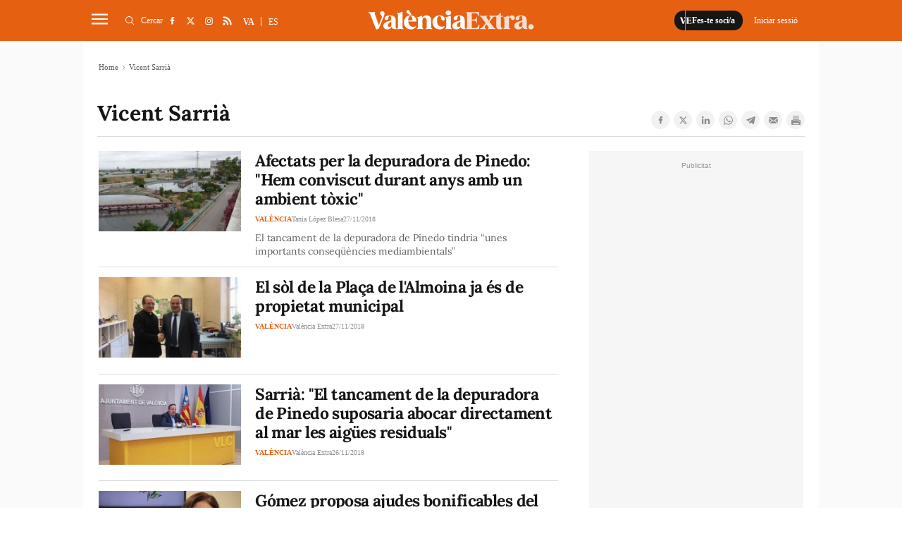

--- FILE ---
content_type: text/html; charset=UTF-8
request_url: https://www.valenciaextra.com/tag/vicent-sarria?_page=4
body_size: 24008
content:
	
	
<!DOCTYPE html>
<html lang="ca">
<head>
    <meta http-equiv="Content-Type" content="text/html; charset=utf-8" />

                                                    <title>Vicent Sarrià - Página 4</title>
        <meta name="description" content="Últimes noticies de Vicent Sarrià - Página 4"/>
    	<link rel="canonical" href="https://www.valenciaextra.com/tag/vicent-sarria?_page=4" />
            <meta property="og:title" content="Vicent Sarrià"/>
        <meta property="og:url" content="https://www.valenciaextra.com/tag/vicent-sarria"/>
        <meta property="og:description" content="València Extra és un diari digital d&#039;informació audiovisual local de notícies de València i rodalia, especialitzat en notícies locals."/>
        <meta property="og:image" content="https://www.valenciaextra.com/uploads/static/valencia-extra/logos/logo-1200x1200.jpg"/>
        <meta property="og:image:width" content="500"/>
        <meta property="og:image:height" content="500"/>
        <meta property="og:type" content="website"/>
        
                
    
    <meta property="og:site_name" content="València Extra"/>
    <meta property="fb:pages" content="1242562382439471" />

        <meta name="twitter:card" content="summary_large_image"/>
    <meta name="twitter:url" content="https://www.valenciaextra.com/tag/vicent-sarria"/>
    <meta name="twitter:title" content="Vicent Sarrià"/>
    <meta name="twitter:description" content="València Extra és un diari digital d&#039;informació audiovisual local de notícies de València i rodalia, especialitzat en notícies locals."/>
    <meta name="twitter:image:src" content="https://www.valenciaextra.com/uploads/static/valencia-extra/logos/logo-1200x1200.jpg"/>
        
            <meta name="robots" content="index, follow, max-snippet:-1, max-image-preview:large, max-video-preview:-1">
    
    <link rel="shortcut icon" href="https://www.valenciaextra.com/favicon.ico"/>
    <link rel="apple-touch-icon" sizes="72x72" href="https://www.valenciaextra.com/uploads/static/valencia-extra/logos/apple-touch-icon-72x72.png"/>
    <link rel="apple-touch-icon" sizes="114x114" href="https://www.valenciaextra.com/uploads/static/valencia-extra/logos/apple-touch-icon-114x114.png"/>
    <link rel="apple-touch-icon-precomposed" sizes="72x72" href="https://www.valenciaextra.com/uploads/static/valencia-extra/logos/apple-touch-icon-72x72.png"/>
    <link rel="apple-touch-icon-precomposed" sizes="144x144" href="https://www.valenciaextra.com/uploads/static/valencia-extra/logos/apple-touch-icon-114x114.png"/>

    <!-- RSS -->
    <link rel="alternate" type="application/rss+xml" title="RSS" href="https://www.valenciaextra.com/uploads/feeds/feed_valencia-extra_ca.xml">

    <meta name="viewport" content="width=device-width, initial-scale=1, shrink-to-fit=no"/>
    
        <link rel="preload" as="style" href="/uploads/static/valencia-extra/dist/css/thematic-css.css?t=20230403151300">
    <link rel="stylesheet" href="/uploads/static/valencia-extra/dist/css/thematic-css.css?t=20230403151300">
    
    <!--
        <link rel="preload" href="https://www.valenciaextra.com/uploads/static/valencia-extra/dist/fonts/lora-v17-latin-regular.woff2" as="font" type="font/woff2" crossorigin>
        <link rel="preload" href="https://www.valenciaextra.com/uploads/static/valencia-extra/dist/fonts/lora-v17-latin-700.woff2" as="font" type="font/woff2" crossorigin>
        <link rel="preload" href="https://www.valenciaextra.com/uploads/static/valencia-extra/dist/fonts/lora-v17-latin-600.woff2" as="font" type="font/woff2" crossorigin>
        <link rel="preload" href="https://www.valenciaextra.com/uploads/static/valencia-extra/dist/fonts/lora-v17-latin-500.woff2" as="font" type="font/woff2" crossorigin>
    -->

    <script data-schema="Organization" type="application/ld+json">
        {"name":"València Extra","url":"https://www.valenciaextra.com","logo":"https://www.valenciaextra.com/uploads/static/valencia-extra/logos/logo-1200x1200.jpg","sameAs":["https://www.facebook.com/valenciaextra/","https://twitter.com/vlcextra","https://www.instagram.com/valencia_extra/"],"@type":"Organization","@context":"http://schema.org"}
    </script>
            <script data-cfasync="false" type="text/javascript">window.gdprAppliesGlobally=true;(function(){function n(e){if(!window.frames[e]){if(document.body&&document.body.firstChild){var t=document.body;var r=document.createElement("iframe");r.style.display="none";r.name=e;r.title=e;t.insertBefore(r,t.firstChild)}else{setTimeout(function(){n(e)},5)}}}function e(r,a,o,c,s){function e(e,t,r,n){if(typeof r!=="function"){return}if(!window[a]){window[a]=[]}var i=false;if(s){i=s(e,n,r)}if(!i){window[a].push({command:e,version:t,callback:r,parameter:n})}}e.stub=true;e.stubVersion=2;function t(n){if(!window[r]||window[r].stub!==true){return}if(!n.data){return}var i=typeof n.data==="string";var e;try{e=i?JSON.parse(n.data):n.data}catch(t){return}if(e[o]){var a=e[o];window[r](a.command,a.version,function(e,t){var r={};r[c]={returnValue:e,success:t,callId:a.callId};n.source.postMessage(i?JSON.stringify(r):r,"*")},a.parameter)}}if(typeof window[r]!=="function"){window[r]=e;if(window.addEventListener){window.addEventListener("message",t,false)}else{window.attachEvent("onmessage",t)}}}e("__tcfapi","__tcfapiBuffer","__tcfapiCall","__tcfapiReturn");n("__tcfapiLocator");(function(e,t){var r=document.createElement("link");r.rel="preconnect";r.as="script";var n=document.createElement("link");n.rel="dns-prefetch";n.as="script";var i=document.createElement("link");i.rel="preload";i.as="script";var a=document.createElement("script");a.id="spcloader";a.type="text/javascript";a["async"]=true;a.charset="utf-8";var o="https://sdk.privacy-center.org/"+e+"/loader.js?target_type=notice&target="+t;if(window.didomiConfig&&window.didomiConfig.user){var c=window.didomiConfig.user;var s=c.country;var d=c.region;if(s){o=o+"&country="+s;if(d){o=o+"&region="+d}}}r.href="https://sdk.privacy-center.org/";n.href="https://sdk.privacy-center.org/";i.href=o;a.src=o;var f=document.getElementsByTagName("script")[0];f.parentNode.insertBefore(r,f);f.parentNode.insertBefore(n,f);f.parentNode.insertBefore(i,f);f.parentNode.insertBefore(a,f)})("cdc07f59-7dab-4bcf-b3a2-8aa883aa2684","tVnaPnYV")})();</script>
                <meta name="noAdsTarget" content="false">
    <meta name="parentSectionTarget" content="valenciaextra">
    <meta name="sectionTarget" content="generica">
    <meta name="objectIdTarget" content="">

                                            <link rel="alternate" hreflang="ca" href="https://www.valenciaextra.com/tag/vicent-sarria"/>
                    <link rel="alternate" hreflang="es" href="https://www.valenciaextra.com/es/tag/vicent-sarria"/>
            
    <!-- Adserver scripts -->
    <!-- /Adserver scripts -->

    
        <!-- Begin comScore Tag -->
        <!-- End comScore Tag -->

        <!-- Google Analytics -->
                <script async src="https://www.googletagmanager.com/gtag/js?id=G-SJ432DW724" type="92c5023881e095131fbe016b-text/javascript"></script>
        <script type="92c5023881e095131fbe016b-text/javascript">
          window.dataLayer = window.dataLayer || [];
          function gtag(){dataLayer.push(arguments);}
          gtag('js', new Date());
        
          gtag('config', 'G-SJ432DW724');
        </script>
                <!-- Google Analytics -->

    
        <!--
    <script async src="https://cdn.insurads.com/bootstrap/3BOZ7TGW.js"></script>
    -->
            <meta property='stats:type' content='section' />
        <script type="92c5023881e095131fbe016b-text/javascript">
      !function(){var n=function(n){var t="https://static.comitiumanalytics.com/js/",c=document.createElement("script");c.async=!0,!0===n?(c.type="module",c.src=t+"client.modern.js"):(c.setAttribute("nomodule",""),c.src=t+"client.js"),document.head.appendChild(c)};window.caConfig||(window.caConfig={}),window.caConfig.account="40_26q1wnmfdrokwc8csscco88s4s8okwogowk88wws80kcc88ssc",n(!0),n(!1)}();
    </script>
    <meta name="google-site-verification" content="EPfDPGUlX73Lw6uYQIBtVEcSWXuD4UokeKbqMgUXcac" />

		
	
	</head>
<body itemscope itemtype="http://schema.org/WebPage"             class="thematic"
    >
<div class="o-page">
    <div class="cscontent">
                    <div class="row row-fullwidth">
        <div class="col-xs-12 col-sm-12 col-md-12 col-lg-12"><div class="csl-inner csl-hot">
    <header id="header"
                            class="c-header is-reduced"
                >
        <!-- HEADER WRAPPER -->
        <div class="c-header__wrapper" data-header-wrapper >
            <div class="c-header__container" data-id="mainheader__container" data-render-logged-content-url="/_call?controller=ComitiumSuite%5CBundle%5CCSBundle%5CWidgets%5CHeader%5CController%5CWidgetController&amp;action=renderLoggedContentAction&amp;_parameters=rmRloz4pLnBBZclZn6vrMflTMwNDVvDw7fc1BKLtj0fPEAi1R5nw0G7IwFpeiFrw8TFC2I24YaK96wsShUsQ%252BweEaPVANjqPULurEyySAe7bL9rjnwMgdL6V2ccsVjXlhwI69t%252B0jqy7xV5y3jPKTpbBKen8RkByzIT5H7xR5ZhjTBq5kY8UhL%252FJmhnON0JSnQzoCsOwp1p47BkWU12d3e2MIW95D%252BdBa2jw94fb6EukJdyuaW7BLVAoMheePmjQD4YNC3vXy7b56K5GYJf448do6vaOb8X70D6MqYbapDmO9XU%252BIXOt8altzTdoXNiA3ZUIMoglQ14vz%252FzGWqzqHqh1w%252F4o21jvMlvudyEa1Xbs5g7yNj1G3cpt%252BCVkHV63V6Lnlj8tI%252BlIIjmVtwp7WcadtM8D8PLHbu5Izd79bwUXRj1R2%252FYNy%252BZ50hMqUM8iRVe4Vncih3hUwh7Nfo3jdPCLOFUUuWg6Q2S%252Bo1nkRkKiawAdnVZRfHKdspvThpeQlKrM4vVaLAnq%252FMNLmUeTo3gXIJKM7SQ%252BtFXUB9OoP3wrY3vXgvreKTWIIC5N733uloYeapRDkRLsb%252BntRD4VhiXfyJkYX1nV2l06TIBbtpHQ3wG27MWWVzTnYkzj%252BDNb5qaJNZK%252BbjhPawJN%252BqVDY2dL%252FsdgYAUhgV%252F863Dd7f2Kcf3aFWMOma9k2Qm0rQu%252BnUcvTLSFYBbgxkQDkBC9ItP%252FbpFUbE6TuRfeP2D3At63RD3v5NOe%252BoSQhqAnKhIfG%252FpjpuuAViMb2bfr5gY5PI6onItjipUDFRE6xvCpNYkW5yjOPcHjl4YozjaS9uR5u7RG4ofUQk8ya60UOkFwZeKMYzCVwUpCtGVrYDc7jvayHdYf0Vu7Zqg0%252FjNtcKcHakFNnNi4L1MJROAX5OOOd2%252BkRgdxDlVHPaedJcbJ9uaB6nmoL%252FEpNQ7VTyNant%252FSdiWZ3PK0%252B26xvulPzKp64rCouTXcoCHSovep4OdJESrkruEkzvtwdw8pGyNQjuT7WVTfOOBlO625qUFhyUBMzXexmeUaoclmO0lcoqxxLAjKATlsdpyclaJoqyJQb9MOmhm3FyG5sPyXHZvfhq%252FVGxh%252BksaTc%252BBQ9z7X5X86vAmF7MpXLwV37xJCWiZ%252FSqo19nysZWKCYy9fA8qVW1djbIgu1Pr5jSkGwZP%252BdThtIkdEPygyx6NQh394x8pwTNqJyPMD8wUHp9I41sWVtfoHZuVUrD91z2dyzCZgo6gPRFIOuFytjdh20RLicyP40Z2Y8ySnaQA1e1QOB3PkGrs4DoAh1yu%252F4qYLD9OyCFSIb2qPasQVnDyzv3QLfTTXbZolW9nZjeVdkHj4nVSzpeZSEvnjRwJ7BfeP5yI%252FXYzR7pLI%252ByVaIyLxW6Jd8dmSYU18A2%252FrdRLIP9Lb0xOQVwm0zFLSGPYr5cz7qpzWcXC9rTdq%252FT%252BAQ5HFoBjqpFnpy9xingETu3zS45%252FVWAkQcLXjjgVQWXS4dpRqLmrA7WkglTc%252FC%252Fh4%252BEMxQEmcbbCMtPUmK9iCznwdgXg6WINySLqv41hxo15bzTSSPMjmrBsBv%252FuFVkxaS3syeSeJ2%252BLVqiQZ1lCbnkBE8TOqsQlU%252B0Nt%252FkdhBf2LXxpDq21LoWukXma5us77IWnC6DMh%252BYORqqp70n0Cw6oPgF%252BFeW%252BsLMYQUeJyKAnEcuAfT7t4H9%252BUgVdnj8NZX9ylOEuF94tJPDi2eFMP4%252FCsT0oCBIsLKfz7dQ5u7BQ6ELpzu2GyE54Ta4%252FGpaR9pqFy6uKKQiydCTHPO9ykQhPZYIwQ5zgHWqq1qwSyGzEGLhjnPGg%252FMM4Uul%252BoI1hl6L0Scndo4xOxNhlCyAEqsTqr2xZBAQdF4ugWqapof8oLWTglVBOLVcZ0Birg5h2436rpBQSPgdTCN8tTPf4jTTQ9tD6HS0%252BPm3a2jiOkbU2gOaSCdPin2AFXOcDyrpf7vDeXhAaJ7vVbONMYOHpo34T5%252B%252BcNCQ1fbIEqZnzjbLMnqRZSxNzs6BaobHQ08813tW2VAleX%252Fru5Z%252FtOBLhYkdmA8Ehj36tQoPdxcX9tSthmAllblP9ZqY8m0OIIlOe4AS%252FezZ06D1s8VwhfXRq7dBJ%252BLdYmrftxmmUCeeXOHP5TJaipCx59t%252BemMBGtm%252BdsVP7jsjGFYL4ZTfa7fXrHuxUPO8s0pUAN98NIwHOy6mUSYNTs68%252BUsqt9NH%252BHfpdVKdTzWNsr4c5Pq1l17X7jC%252BuN8vrjn%252F85LneDdKr3DTGJ51NEOyqBmBzQA%252FHApj2Wx5k36XSa2fbOxkJFstdjGywM%252FvLXKpV3TI1oYRRaRJhymHr6UfnJue48S7uODGGu9t7RqO%252BrxF%252FKqh3NjfQ1I2PjH7PBXPXgYh8WC9btOy93Y6Xe2DGJ844BE9JP7EUBceqOWT7%252Fx9ZqMd8PSsAFCRrRgr6hD0uqTvUyY9n4L54kxt0lqfwmz2ALBYHFhtxDJ9xG1rKjJBZYIaiPtl5RUqoYfKxwTHCuyz2mlVOFsZAd6gv4Cq703uZjHtDiglNQ3kpumYqAilbmgPnZiE2p8PNlOOE%252FWIROQCWF%252FKhVxZ5JReMl%252BcGUNoKbYYtmkb4PKbgUzHZUosdH1JdUP5ajAQb25zdIHtRltfSrNiB6HJ8E06ZNSdPrj4prUcU5ctHURiXmC6VSzU8G8MhisZGEw1f3bg%252BOn8g0T7gh8Xm0zhRJKlipE5bY%252BycJ0RLl6TOeUmL%252FZzjAAhg0gyUJthzoCmMc0H4mxKd3LynmwUH2FxtB%252B8evX6WKst2wFafbErhjDj%252B%252BWUzvWuOtYtHui9eL77SB7QSl6h8W463dlGvYrQSWXdLqhd7gMXdnv8lPypyI6Dk4Uxy9pv70mR78vr9naDExp73OqPEBKv%252Be%252BP19wNksaz7LdUPL40noUbTKQAg8QqkESNT1oX%252Be%252Bq6TRqk089wtpQXrXojG7oWKngrOVFZ4tpv8CgOAxEYJzKsZ9f7AB56MzbQPHHy9wLiiDTmUlsqoh6Lfa8EwX5fUG8qh7TQD2FCl6Jwc1HkBseagPJNsk9cq7pAsRKyAWOYuWc9kSXO85PP%252B9Ijte6baSbCTpB8FOeZkS9%252BXgUkKUMAiMxU4UltoRiwbJgl1nSJ%252BqaaCwxDmEw2wZosnd4%252BZNbis7DGFpsqtUCfFqdpeoGGtqxvikCfNsvKkOXDFsYrLUV2slh4Nz2QyHFAVNJmiw2u7xkDI8tfQkJ%252FuhjmHiFhNTCWX%252F4IXvMxn3v%252B1hjg5O7KbAaljIqiZK9j8KpB6uvugh4NM86UMO%252FcsIB%252BnZe0%253D">
                <!-- logo-project -->
                <div class="c-header__item c-header__logo">
                                            <div>
                                                                                                                            <span class="c-mainlogo">
    <a href="/"
       title="ValènciaExtra"
       class="c-mainlogo__link">
       <svg class="c-mainlogo__icon" xmlns="http://www.w3.org/2000/svg"
        width="375" height="80" viewBox="0 0 375 80">
        <path d="M0,0H375V80H0Z" fill="none" />
        <g transform="translate(-236.406 -137.137)">
            <path transform="translate(76.683 1.516)"
                d="M528.707,197.45a6,6,0,0,0,4.259-1.7,5.984,5.984,0,1,0-8.464-8.462,5.821,5.821,0,0,0-1.755,4.257,5.974,5.974,0,0,0,5.961,5.909m-23.741-5.695a3.368,3.368,0,0,1-3.566-3.087,5.5,5.5,0,0,1,1.916-4.844,21.542,21.542,0,0,1,1.918-1.6,18.848,18.848,0,0,1,2.234-1.33,9.641,9.641,0,0,0,1.6-.959v7.505a4.059,4.059,0,0,1-4.1,4.312M519.979,195c-.48-.479-.746-1.916-.746-4.259,0-.9-.052-3.405-.106-7.505s-.054-6.121-.054-6.175c0-7.718-4.312-11.284-13.2-11.284-4.95,0-8.463,1.118-10.539,3.407a4.305,4.305,0,0,0-1.118,4.843,3.59,3.59,0,0,0,3.407,2.4c7.825.479,2.022-9.1,8.25-9.1,1.491,0,2.343.639,2.714,2.4a24.129,24.129,0,0,1,.48,6.334v.8c-1.064.852-4.578,1.7-7.825,2.714-4.684,1.225-10.487,4.152-10.114,10.646.159,4.418,3.566,7.293,9.262,7.293,3.832,0,7.664-1.97,9.209-5.429a5.807,5.807,0,0,0,3.993,4.2,16.987,16.987,0,0,0,4.95.534h1.277c.8,0,1.171-.266,1.171-.8,0-.425-.639-.638-1.011-1.011M485.326,165.78c-3.246,0-5.536,1.809-6.814,5.429l-.425-4.045c-.107-.852-.532-1.064-1.225-.693a36.041,36.041,0,0,1-9.794,3.3c-.586.107-.9.427-.9.905,0,.427.318.745,1.011.905,1.064.373,1.33,1.277,1.33,3.459v16.767c0,2.184-.266,3.141-1.33,3.407-.693.214-1.011.532-1.011.905,0,.532.372.745,1.064.693,1.65-.161,3.886-.214,6.707-.214,2.927,0,5.216.054,6.866.214.745.052,1.118-.161,1.118-.693,0-.373-.373-.691-1.064-.852-1.545-.266-2.182-1.171-2.182-3.461v-14.85c0-4.1.8-6.121,2.448-6.121s2.395,1.33,2.555,2.768a3.3,3.3,0,0,0,3.407,2.768,4.376,4.376,0,0,0,4.152-2.289,5.186,5.186,0,0,0,.213-5.057c-1.064-2.182-3.087-3.246-6.121-3.246m-20.652,27.573c-.266-.266-.693-.266-1.278-.054a3.17,3.17,0,0,1-1.916.161c-.8-.266-1.225-1.278-1.225-2.982v-21.5h3.3c.691,0,1.011-.425,1.011-1.277,0-.8-.32-1.225-1.011-1.225h-3.3v-5.8c0-.693-.372-1.011-1.118-1.011a1.133,1.133,0,0,0-1.118.8,9.982,9.982,0,0,1-3.566,4.259,8.884,8.884,0,0,1-5.162,1.756h-.373c-.8,0-1.011.32-1.011,1.225,0,.852.318,1.277,1.011,1.277h1.171V190c0,4.95,2.607,7.452,7.771,7.452,3.034,0,5.27-.957,6.707-2.821a.983.983,0,0,0,.107-1.277m-17.514,1.863c-1.223-.32-2.554-1.437-3.991-3.407l-7.825-10.859h-.054l-.479-.745,4.045-5.643c2.662-3.779,5.27-5.909,7.878-6.493.693-.107.959-.427.905-.905-.054-.532-.427-.746-1.171-.693-1.916.107-3.673.161-5.323.161-2.077,0-4.152-.054-6.28-.161-.693-.054-1.118.213-1.066.693.053.372.427.638,1.118.905,1.97.691,2.45,2.607.161,6.493L433,177.7l-4.525-6.228c-1.064-1.489-1.011-3.034.107-3.405.693-.214,1.011-.534,1.011-.905,0-.532-.372-.746-1.064-.693-1.543.161-3.993.213-7.293.213-3.566,0-6.175-.052-7.825-.213-.691-.054-1.064.161-1.064.693,0,.372.32.691,1.012.905,1.223.318,2.554,1.436,3.991,3.405l7.771,10.753h.054l.586.852-4.045,5.643c-2.928,4.1-5.218,5.855-7.932,6.493-.639.107-.905.427-.852.905s.427.745,1.171.693q2.874-.161,5.269-.161c1.97,0,4.1.054,6.334.161.693.052,1.066-.214,1.012-.693-.054-.373-.373-.639-1.064-.905-2.077-.691-2.45-2.607-.16-6.493l2.077-3.141,4.471,6.227c1.064,1.491,1.011,3.035-.107,3.407-.693.214-1.011.532-1.011.905,0,.532.372.745,1.064.693,1.65-.161,4.045-.214,7.293-.214,3.673,0,6.28.054,7.825.214.691.052,1.064-.161,1.064-.693,0-.373-.32-.691-1.012-.905m-35.983-8.57a1.045,1.045,0,0,0-1.171.8c-1.7,4.684-3.246,6.868-7.027,6.868h-6.6c-1.225,0-1.862-.693-1.862-2.023V177.544h3.673c4.311,0,5.961,1.489,6.173,4.523.053.693.373,1.012,1.012,1.012.586,0,.852-.373.745-1.118-.107-1.916-.159-3.78-.159-5.643q0-2.874.159-5.748c.107-.746-.159-1.118-.745-1.118-.639,0-.959.318-1.012,1.011-.159,2.98-1.916,4.577-6.173,4.577h-3.673V160.723H402.5c1.97,0,3.407.373,4.259,1.171a10.526,10.526,0,0,1,2.448,4.523,1.138,1.138,0,0,0,1.171.852c.586,0,.8-.372.691-1.118-.266-2.236-.425-4.95-.532-7.239-.054-.691-.479-.957-1.171-.9-1.489.159-3.779.213-6.866.213H382.275c-.639,0-.959.266-.959.745,0,.32.32.586,1.011.852,1.066.373,1.278,1.225,1.278,3.62V191.6c0,2.343-.212,3.248-1.278,3.62-.691.266-1.011.532-1.011.905,0,.479.32.693,1.011.693H402.98c3.087,0,5.377.052,6.868.213.745.054,1.171-.213,1.223-.905.161-2.448.427-5.27.8-8.41.106-.691-.107-1.064-.693-1.064"
                class="c-mainlogo__extra" />
            <path
                d="M440.912,193.27a3.368,3.368,0,0,1-3.566-3.087,5.5,5.5,0,0,1,1.916-4.843,21.526,21.526,0,0,1,1.916-1.6,19.072,19.072,0,0,1,2.236-1.332,9.451,9.451,0,0,0,1.6-.957v7.505a4.056,4.056,0,0,1-4.1,4.311m15.01,3.248c-.479-.48-.745-1.916-.745-4.259,0-.905-.054-3.407-.107-7.505s-.052-6.121-.052-6.175c0-7.718-4.312-11.285-13.2-11.285-4.95,0-8.464,1.118-10.539,3.407a4.308,4.308,0,0,0-1.118,4.844,3.586,3.586,0,0,0,3.406,2.395c7.825.48,2.023-9.1,8.251-9.1,1.491,0,2.343.639,2.714,2.395a24.159,24.159,0,0,1,.479,6.335v.8c-1.064.852-4.577,1.7-7.825,2.714-4.684,1.225-10.486,4.152-10.112,10.646.159,4.418,3.566,7.293,9.262,7.293,3.832,0,7.664-1.97,9.209-5.43a5.811,5.811,0,0,0,3.991,4.205,17.054,17.054,0,0,0,4.951.532h1.277c.8,0,1.171-.266,1.171-.8,0-.425-.639-.639-1.012-1.011m-31.139.213c-1.064-.266-1.33-1.225-1.33-3.407V168.678c0-.8-.373-1.064-1.171-.691a32.939,32.939,0,0,1-10.327,3.246q-.959.241-.959.959c0,.425.32.745,1.012.957,1.064.268,1.277,1.225,1.277,3.407v16.767c0,2.182-.213,3.141-1.277,3.407-.693.213-1.012.532-1.012.905,0,.532.373.745,1.064.691,1.491-.159,3.62-.213,6.335-.213,2.768,0,4.843.054,6.28.213.746.054,1.118-.159,1.118-.691,0-.373-.32-.693-1.011-.905m-2.289-31.619a4.477,4.477,0,0,0,0-7.345,7.4,7.4,0,0,0-9.048,0,4.53,4.53,0,0,0,0,7.345,7.609,7.609,0,0,0,9.048,0m-25.017,3.727c6.76-.373,1.33,10.646,9.1,10.168a2.929,2.929,0,0,0,2.82-2.236,5.687,5.687,0,0,0-1.064-5.377c-2.075-2.821-5.695-4.205-10.912-4.1-9.9.107-16.341,8.464-15.436,16.449a16.472,16.472,0,0,0,4.843,10.964,15.093,15.093,0,0,0,11.019,4.312,13.828,13.828,0,0,0,7.293-1.757,14.115,14.115,0,0,0,4.311-3.832.985.985,0,0,0,.107-1.278c-.266-.266-.693-.318-1.278-.052a14.4,14.4,0,0,1-6.6.745,10.805,10.805,0,0,1-8.889-8.41,23.769,23.769,0,0,1-.639-7.132,13.266,13.266,0,0,1,1.65-5.855,4.744,4.744,0,0,1,3.673-2.609m-17.246,27.892c-1.064-.266-1.277-1.225-1.277-3.407V179.91c0-8.462-3.354-12.616-10.859-12.616-4.312,0-7.4,1.811-9.262,5.484l-.479-4.1c-.107-.852-.534-1.064-1.225-.691a36.04,36.04,0,0,1-9.794,3.3c-.586.107-.905.427-.905.905,0,.425.32.745,1.012.905,1.064.372,1.33,1.277,1.33,3.459v16.767c0,2.182-.266,3.141-1.33,3.407-.639.266-.959.532-.959.905,0,.532.373.745,1.064.691,1.491-.159,3.62-.213,6.335-.213,2.768,0,4.843.054,6.28.213.693.054,1.064-.159,1.064-.691,0-.373-.32-.693-.957-.905-1.066-.266-1.332-1.225-1.332-3.407v-13.68c0-4.205,1.7-7.505,5.164-7.505,3.087,0,4.63,2.609,4.63,7.771v13.414c0,2.182-.213,3.141-1.277,3.407-.693.213-1.011.532-1.011.905,0,.532.372.745,1.118.691,1.436-.159,3.513-.213,6.28-.213s4.844.054,6.282.213c.745.054,1.118-.159,1.118-.691,0-.373-.32-.693-1.012-.905m-53.6-17.939a15.907,15.907,0,0,1,1.437-7.027c1.011-1.97,2.236-2.927,3.727-2.927a3.586,3.586,0,0,1,3.193,2.236,10.766,10.766,0,0,1,1.278,4.844q.078,1.915-.639,2.395a6.851,6.851,0,0,1-3.246.479Zm5.164-11.5a14.254,14.254,0,0,0-11.232,5.057,16.945,16.945,0,0,0,1.118,22.571,15.558,15.558,0,0,0,10.966,4.1,13.773,13.773,0,0,0,11.657-5.536.983.983,0,0,0,.105-1.278c-.266-.266-.691-.266-1.277-.054-3.886,1.437-7.346,1.332-10.273-.266s-4.844-4.418-5.75-8.516l-.372-2.077h17.353a1.008,1.008,0,0,0,1.064-.957c.639-3.886-1.97-13.255-13.36-13.042m-.427-1.489c2.555.213,3.461-1.171,1.757-2.716a7.892,7.892,0,0,1-2.077-2.661l-.425-.905-.532-1.171-.48-1.223a2.785,2.785,0,0,0-1.863-1.757,3.874,3.874,0,0,0-3.832.693c-1.437,1.118-1.757,2.555-.905,4.418,1.437,2.927,5,4.95,8.357,5.323m-16.287,30.926c-1.064-.266-1.332-1.225-1.332-3.407V159.9c0-.8-.479-1.064-1.17-.693a35.579,35.579,0,0,1-10.327,3.248q-.959.239-.959.957c0,.427.32.746,1.011.905,1.066.373,1.278,1.278,1.278,3.461v25.549c0,2.182-.213,3.141-1.278,3.407-.691.213-1.011.532-1.011.905,0,.532.373.745,1.064.691,1.491-.159,3.62-.213,6.335-.213,2.768,0,4.843.054,6.28.213.693.054,1.064-.159,1.064-.691,0-.373-.32-.693-.957-.905m-30.873-3.461a3.37,3.37,0,0,1-3.568-3.087,5.5,5.5,0,0,1,1.916-4.843,21.536,21.536,0,0,1,1.918-1.6,18.954,18.954,0,0,1,2.236-1.332,9.6,9.6,0,0,0,1.6-.957v7.505a4.057,4.057,0,0,1-4.1,4.311m15.01,3.248c-.479-.48-.746-1.916-.746-4.259,0-.905-.052-3.407-.106-7.505s-.053-6.121-.053-6.175c0-7.718-4.312-11.285-13.2-11.285-4.95,0-8.463,1.118-10.539,3.407a4.311,4.311,0,0,0-1.118,4.844,3.586,3.586,0,0,0,3.407,2.395c7.825.48,2.023-9.1,8.25-9.1,1.491,0,2.343.639,2.716,2.395a24.228,24.228,0,0,1,.479,6.335v.8c-1.064.852-4.578,1.7-7.825,2.714-4.684,1.225-10.487,4.152-10.114,10.646.161,4.418,3.566,7.293,9.262,7.293,3.832,0,7.664-1.97,9.209-5.43a5.812,5.812,0,0,0,3.993,4.205,17.044,17.044,0,0,0,4.95.532h1.277c.8,0,1.171-.266,1.171-.8,0-.425-.639-.639-1.011-1.011m-30.5-38.592c-3.886-.586-6.014,1.7-5.748,4.525a9.223,9.223,0,0,0,2.714,4.9,4.528,4.528,0,0,1,1.064,5l-6.653,17.087-8.889-24.7c-.8-2.289-.852-2.716-.161-3.354q.959-.4.959-.959c0-.479-.373-.745-1.118-.693-1.544.161-3.78.214-6.707.214-2.821,0-5.057-.054-6.707-.214-.693-.052-1.064.214-1.064.693,0,.425.32.745,1.011.905,1.118.213,2.077,1.33,2.875,3.407l13.414,33.587q.4.959,1.277.639l3.832-1.171.32-.106a1.432,1.432,0,0,0,1.012-.852l10.912-26.508c2.768-5.643,2.927-11.5-2.343-12.4"
                class="c-mainlogo__valencia" />
        </g>
        </svg>
        <span class="c-mainlogo__txt">ValènciaExtra</span>
    </a>
</span>                                                    </div>
                                    </div>
                <!-- /logo-project -->

                <!-- user-options (Hazte socia, Mi cuenta) -->
                                    <div class="c-header__item c-header__user-options" data-not-logged>
                        <!-- Solo aparece si NO has accedido  -->
                        <div class="c-logged c-logged--out">
                            <a href="https://www.valenciaextra.com/registre.html" class="o-btn" title="Fes-te soci/a">
                                                                                                <svg class="o-icon o-icon--s3">
        <use href="/uploads/static/valencia-extra/icons/icon-generic.svg?v=1#logo-reduce-version"></use>
</svg>                                <span class="o-btn__txt">Fes-te soci/a</span>
                            </a>
                                                                                    <a href="javascript:void(0)"
                               class="o-btn o-btn--transparent" data-login-show>
                                <span class="o-btn__txt">
                                    Iniciar sessió
                                </span>
                            </a>
                        </div>
                    </div>
                                <!-- /user-options (Hazte socia, Mi cuenta) -->

                <!-- search form -->
                                    <div class="c-header__item c-header__search-form c-form c-form--searchform"
                              style="display: none;" data-container-search >
                            <div class="c-form__wrapper">
                                <form action="https://www.valenciaextra.com/cercador.html" class="c-form__form">
                                    <input type="text" name="text" id="text"
                                           placeholder="Què estàs cercant?"
                                            class="c-form__input" data-search-input />
                                    <input type="submit"
                                           value="Cercar"
                                           class="c-form__submit"/>
                                    <span class="c-form__close"  data-button-search-close></span>
                                </form>
                            </div>
                        </div>
                                <!-- /search form -->

                <!-- nav-list -->
                                    <div class="c-header__item c-header__menu" style="display: none;" data-container-nav >
                        

    <nav class="c-menu" >
        <ul class="c-menu__list" >
                            <li class="c-menu__item"
                                                                                                    >
                        <a  href="/valencia" title="València" class="c-menu__link">València</a>
                                    </li>
                            <li class="c-menu__item has-subitems"
                                                                                     data-button-subnav
                                                                            >
                        <a  href="/c" title="Comarques" class="c-menu__link">Comarques</a>
                                            <ul class="c-menu__sublist" >
                                                            <li class="c-menu__subitem">
                                        <a  href="/c/horta-nord" title="L&#039;Horta Nord" class="c-menu__subitem__link">L'Horta Nord</a>
                                </li>
                                                            <li class="c-menu__subitem">
                                        <a  href="/c/horta-sud" title="L&#039;Horta Sud" class="c-menu__subitem__link">L'Horta Sud</a>
                                </li>
                                                            <li class="c-menu__subitem">
                                        <a  href="/c/el-camp-del-turia" title="El camp del Túria" class="c-menu__subitem__link">El camp del Túria</a>
                                </li>
                                                            <li class="c-menu__subitem">
                                        <a  href="/c/camp-de-morvedre" title="Camp de Morvedre" class="c-menu__subitem__link">Camp de Morvedre</a>
                                </li>
                                                            <li class="c-menu__subitem">
                                        <a  href="/c/la-canal-de-navarres" title="La canal de Navarrés" class="c-menu__subitem__link">La canal de Navarrés</a>
                                </li>
                                                            <li class="c-menu__subitem">
                                        <a  href="/c/la-costera" title="La Costera" class="c-menu__subitem__link">La Costera</a>
                                </li>
                                                            <li class="c-menu__subitem">
                                        <a  href="/c/foia-de-bunyol" title="Foia de Bunyol" class="c-menu__subitem__link">Foia de Bunyol</a>
                                </li>
                                                            <li class="c-menu__subitem">
                                        <a  href="/c/requena-utiel" title="Requena-Utiel" class="c-menu__subitem__link">Requena-Utiel</a>
                                </li>
                                                            <li class="c-menu__subitem">
                                        <a  href="/c/el-raco-d-ademus" title="Racó d’Ademús" class="c-menu__subitem__link">Racó d’Ademús</a>
                                </li>
                                                            <li class="c-menu__subitem">
                                        <a  href="/c/la-ribera-alta" title="La ribera alta" class="c-menu__subitem__link">La ribera alta</a>
                                </li>
                                                            <li class="c-menu__subitem">
                                        <a  href="/c/la-ribera-baixa" title="La ribera baixa" class="c-menu__subitem__link">La ribera baixa</a>
                                </li>
                                                            <li class="c-menu__subitem">
                                        <a  href="/c/els-serrans" title="Els Serrans" class="c-menu__subitem__link">Els Serrans</a>
                                </li>
                                                            <li class="c-menu__subitem">
                                        <a  href="/c/la-vall-d-albaida" title="La vall d&#039;Albaida" class="c-menu__subitem__link">La vall d'Albaida</a>
                                </li>
                                                            <li class="c-menu__subitem">
                                        <a  href="/c/safor" title="La Safor" class="c-menu__subitem__link">La Safor</a>
                                </li>
                                                    </ul>
                                    </li>
                            <li class="c-menu__item"
                                                                                                    >
                        <a  href="/politica" title="Política" class="c-menu__link">Política</a>
                                    </li>
                            <li class="c-menu__item"
                                                                                                    >
                        <a  href="/economia" title="Economía" class="c-menu__link">Economía</a>
                                    </li>
                            <li class="c-menu__item"
                                                                                                    >
                        <a  href="/societat" title="Societat" class="c-menu__link">Societat</a>
                                    </li>
                            <li class="c-menu__item"
                                                                                                    >
                        <a  href="/innovacio" title="Innovació" class="c-menu__link">Innovació</a>
                                    </li>
                            <li class="c-menu__item"
                                                                                                    >
                        <a  href="/cultura" title="Cultura" class="c-menu__link">Cultura</a>
                                    </li>
                            <li class="c-menu__item"
                                                                                                    >
                        <a  href="/successos" title="Successos" class="c-menu__link">Successos</a>
                                    </li>
                            <li class="c-menu__item"
                                                                                                    >
                        <a  href="/oci" title="Oci" class="c-menu__link">Oci</a>
                                    </li>
                            <li class="c-menu__item"
                                                                                                    >
                        <a  href="/volea" title="Volea" class="c-menu__link">Volea</a>
                                    </li>
                    </ul>
            </nav>
                    </div>
                                <!-- /nav-list -->

                <!-- social-networks -->
                <div class="c-header__item c-header__social">
                        <div class="c-social">
    <ul class="c-social__list">
                    <li class="c-social__item is-facebook">
                <a href="https://www.facebook.com/valenciaextra/"
                   title="Segueix-nos a Facebook"
                   rel="nofollow" class="c-social__link" target="_blank">
                    <svg class="c-social__img">
                        <use href="/uploads/static/valencia-extra/icons/icon-generic.svg#icon-facebook">
                        </use>
                    </svg>
                </a>
            </li>
                            <li class="c-social__item is-twitter">
                <a href="https://twitter.com/vlcextra"
                   title="Segueix-nos a Twitter"
                   rel="nofollow" class="c-social__link" target="_blank">
                    <svg class="c-social__img">
                        <use
                                href="/uploads/static/valencia-extra/icons/icon-generic.svg?=v1#icon-x">
                        </use>
                    </svg>
                </a>
            </li>
                            <li class="c-social__item is-instagram">
                <a href="https://www.instagram.com/valencia_extra/"
                   title="Segueix-nos a Instagram"
                   rel="nofollow" class="c-social__link" target="_blank">
                    <svg class="c-social__img">
                        <use
                                href="/uploads/static/valencia-extra/icons/icon-generic.svg#icon-instagram">
                        </use>
                    </svg>
                </a>
            </li>
                            <li class="c-social__item is-rss">
                <a href="https://www.valenciaextra.com/uploads/feeds/feed_valencia-extra_ca.xml"
                   title="RSS"
                   rel="nofollow" class="c-social__link" target="_blank">
                    <svg class="c-social__img">
                        <use
                                href="/uploads/static/valencia-extra/icons/icon-generic.svg#icon-rss">
                        </use>
                    </svg>
                </a>
            </li>
            </ul>
</div>

                </div>
                <!-- /social-networks -->

                <!-- search button-->
                <div class="c-header__item c-header__search-button" data-button-search>
                    <svg class="o-icon">
                                                <use xlink:href="/uploads/static/valencia-extra/icons/icon-generic.svg#icon-search"></use>
                    </svg>
                    <div class="c-header__search-button__txt">
                        Cercar
                    </div>
                </div>
                <!-- /search button -->

                <!-- icon menú (responsive/is-reduced) -->
                <div class="c-header__item c-header__menu-btn"
                       style="display: none;" data-button-nav >
                    <svg class="o-icon o-icon--s3">
                                                <use href="/uploads/static/valencia-extra/icons/icon-generic.svg#icon-nav"></use>
                    </svg>
                </div>
                <!-- /icon menú (responsive) -->

                <!-- icon user (responsive) -->
                <div class="c-header__item c-header__user-btn"  style="display: none;" data-mobile-user-button >
                    <div class="o-btn" data-login-show>
                        <svg class="o-icon o-icon--s3">
                                                        <use href="/uploads/static/valencia-extra/icons/icon-generic.svg?v=2#icon-ve"></use>
                        </svg>
                        <span class="o-btn__txt">Fes-te<br>soci/a</span>
                    </div>
                </div>
                <!-- /icon user (responsive) -->

                <!-- Lang -->
                <div class="c-header__item c-header__lang">
                    <div class="c-lang-selector">
                        <ul class="c-lang-selector__list">
                                                                                                <li class="c-lang-selector__item  is-active">
                                            <a  href="https://www.valenciaextra.com/tag/vicent-sarria" title="VA " class="c-lang-selector__link">VA </a>
                                    </li>
                                                                                                                                <li class="c-lang-selector__item ">
                                            <a  href="https://www.valenciaextra.com/es/tag/vicent-sarria" title="ES " class="c-lang-selector__link">ES </a>
                                    </li>
                                                                                    </ul>
                    </div>
                </div>
                <!-- /Lang -->
            </div>
        </div>
        <!-- /HEADER WRAPPER -->
                <script type="application/ld+json">{"@context":"http:\/\/schema.org","@graph":[{"@id":"https:\/\/www.valenciaextra.com - Val\u00e8ncia Extra","@type":"SiteNavigationElement","name":"Val\u00e8ncia","url":"https:\/\/www.valenciaextra.com\/valencia"},{"@id":"https:\/\/www.valenciaextra.com - Val\u00e8ncia Extra","@type":"SiteNavigationElement","name":"Comarques","url":"https:\/\/www.valenciaextra.com\/c"},{"@id":"https:\/\/www.valenciaextra.com - Val\u00e8ncia Extra","@type":"SiteNavigationElement","name":"Pol\u00edtica","url":"https:\/\/www.valenciaextra.com\/politica"},{"@id":"https:\/\/www.valenciaextra.com - Val\u00e8ncia Extra","@type":"SiteNavigationElement","name":"Econom\u00eda","url":"https:\/\/www.valenciaextra.com\/economia"},{"@id":"https:\/\/www.valenciaextra.com - Val\u00e8ncia Extra","@type":"SiteNavigationElement","name":"Societat","url":"https:\/\/www.valenciaextra.com\/societat"},{"@id":"https:\/\/www.valenciaextra.com - Val\u00e8ncia Extra","@type":"SiteNavigationElement","name":"Innovaci\u00f3","url":"https:\/\/www.valenciaextra.com\/innovacio"},{"@id":"https:\/\/www.valenciaextra.com - Val\u00e8ncia Extra","@type":"SiteNavigationElement","name":"Cultura","url":"https:\/\/www.valenciaextra.com\/cultura"},{"@id":"https:\/\/www.valenciaextra.com - Val\u00e8ncia Extra","@type":"SiteNavigationElement","name":"Successos","url":"https:\/\/www.valenciaextra.com\/successos"},{"@id":"https:\/\/www.valenciaextra.com - Val\u00e8ncia Extra","@type":"SiteNavigationElement","name":"Oci","url":"https:\/\/www.valenciaextra.com\/oci"},{"@id":"https:\/\/www.valenciaextra.com - Val\u00e8ncia Extra","@type":"SiteNavigationElement","name":"Volea","url":"https:\/\/www.valenciaextra.com\/volea"}]}</script>
    </header>
    <div data-breaking-news data-url="https://www.valenciaextra.com/uploads/static/valencia-extra/breaking-news-ca.json" data-locale="ca"></div>
</div></div>
    </div>
    <div class="row row-content">
        <div class="col-xs-12 col-sm-12 col-md-12 col-lg-12"><div class="csl-inner csl-hot">    <ul class="c-breadcrumb">
                    <li class="c-breadcrumb__item">
                            <p class="c-breadcrumb__title">
                    <a class="c-breadcrumb__link" href="https://www.valenciaextra.com" title="Home">Home</a>
                </p>
                <svg class="c-breadcrumb__icon">
                    <use xlink:href="/uploads/static/valencia-extra/icons/icon-generic.svg#icon-arrow-right">
                    </use>
                </svg>
                        </li>
                    <li class="c-breadcrumb__item">
                            <p class="c-breadcrumb__title is-current">Vicent Sarrià</p>
                        </li>
            </ul>
</div></div>
    </div>
    <div class="row row-content">
        <div class="col-xs-12 col-sm-12 col-md-12 col-lg-12"><div class="csl-inner csl-hot">
    <div class="c-heading" data-id="category_and_tag_header">
        <div class="c-heading__wrapper">
            <div class="c-heading__text">
                <h1 class="c-heading__title" data-thematic-title>
                                    

    
    
    
    
    
                        Vicent Sarrià
            
                </h1>
                            </div>
            <div class="c-heading__social">
                    <div class="c-social">
    <ul class="c-social__list">
                    <li class="c-social__item is-facebook">
                <a href="https://www.facebook.com/sharer/sharer.php?u=https://www.valenciaextra.com/tag/vicent-sarria" target="_blank" title="Facebook" rel="nofollow" class="c-social__link">
                    <svg class="c-social__img">
                        <use
                            href="/uploads/static/valencia-extra/icons/icon-generic.svg#icon-facebook">
                        </use>
                    </svg>
                </a>
            </li>
                            <li class="c-social__item is-twitter">
                <a href="https://twitter.com/intent/tweet?text=Vicent Sarrià via%20%40vlcextra&url=https%3A%2F%2Fwww.valenciaextra.com%2Ftag%2Fvicent-sarria" target="_blank" title="Twitter" rel="nofollow" class="c-social__link">
                    <svg class="c-social__img">
                        <use
                            href="/uploads/static/valencia-extra/icons/icon-generic.svg?=v1#icon-x">
                        </use>
                    </svg>
                </a>
            </li>
                            <li class="c-social__item is-linkedin">
                <a href="https://www.linkedin.com/shareArticle?mini=true&url=https://www.valenciaextra.com/tag/vicent-sarria&title=Vicent%20Sarri%C3%A0" target="_blank" title="Linkedin" rel="nofollow" class="c-social__link">
                    <svg class="c-social__img">
                        <use
                            href="/uploads/static/valencia-extra/icons/icon-generic.svg#icon-linkedin">
                        </use>
                    </svg>
                </a>
            </li>
                            <li class="c-social__item is-whatsapp is-desktop">
                <a href="https://web.whatsapp.com/send?text=Vicent Sarrià https://www.valenciaextra.com/tag/vicent-sarria" data-action="share/whatsapp/share" target="_blank" rel="nofollow" class="c-social__link">
                    <svg class="c-social__img">
                        <use
                            href="/uploads/static/valencia-extra/icons/icon-generic.svg#icon-whatsapp">
                        </use>
                    </svg>
                </a>
            </li>
                            <li class="c-social__item is-whatsapp is-mobile">
                <a href="https://api.whatsapp.com/send?text=Vicent Sarrià https://www.valenciaextra.com/tag/vicent-sarria" data-action="share/whatsapp/share" target="_blank" rel="nofollow" class="c-social__link">
                    <svg class="c-social__img">
                        <use
                            href="/uploads/static/valencia-extra/icons/icon-generic.svg#icon-whatsapp">
                        </use>
                    </svg>
                </a>
            </li>
                            <li class="c-social__item is-telegram is-desktop">
                <a href="https://web.telegram.org/#/im?tgaddr=tg://msg_url?url=https://www.valenciaextra.com/tag/vicent-sarria&text=Vicent Sarrià" target="_blank" rel="nofollow" class="c-social__link">
                    <svg class="c-social__img">
                        <use
                            href="/uploads/static/valencia-extra/icons/icon-generic.svg#icon-telegram">
                        </use>
                    </svg>
                </a>
            </li>
                            <li class="c-social__item is-telegram is-mobile">
                <a href="https://t.me/share/?url=https://www.valenciaextra.com/tag/vicent-sarria&text=Vicent Sarrià" target="_blank" rel="nofollow" class="c-social__link">
                    <svg class="c-social__img">
                        <use
                            href="/uploads/static/valencia-extra/icons/icon-generic.svg#icon-telegram">
                        </use>
                    </svg>
                </a>
            </li>
                            <li class="c-social__item is-email">
                <a href="/cdn-cgi/l/email-protection#0e317d7b6c646b6d7a3358676d6b607a2e5d6f7c7c67cdae286c616a7733667a7a7e7d34212179797920786f626b606d676f6b767a7c6f206d6163217a6f692178676d6b607a237d6f7c7c676f" target="_blank" title="Email" rel="nofollow" class="c-social__link">
                    <svg class="c-social__img">
                        <use
                            href="/uploads/static/valencia-extra/icons/icon-generic.svg#icon-mail">
                        </use>
                    </svg>
                </a>
            </li>
                            <li class="c-social__item is-print">
                <a href="javascript:window.print()" class="c-social__link" rel="nofollow">
                    <svg class="c-social__img">
                        <use
                            href="/uploads/static/valencia-extra/icons/icon-generic.svg#icon-print">
                        </use>
                    </svg>
                </a>
            </li>
            </ul>
</div>

            </div>
        </div>

            </div>
</div></div>
    </div>
    <div class="row row-content row-flex">
        <div class="col-xs-12 col-sm-12 col-md-8 col-lg-8"><div class="csl-inner csl-hot">                    


<article class="c-news-block c-news-block--format-list-by">
    <div class="c-news-block__wrapper">
        <div class="c-news-block__txt">
                        <h2 class="c-news-block__title">
                    <a  href="https://www.valenciaextra.com/valencia/afectats-per-la-depuradora-de-pinedo-hem-conviscut-durant-anys-amb-un-ambient-toxic_119417_102.html" title="Afectats per la depuradora de Pinedo: &quot;Hem conviscut durant anys amb un ambient tòxic&quot;" class="c-news-block__title-lnk">Afectats per la depuradora de Pinedo: "Hem conviscut durant anys amb un ambient tòxic"</a>
            </h2>
                        <ul class="c-news-block__extra-info">
                                                            <li class="c-news-block__category">
                                                            València
                                                    </li>
                                    
                                    <li class="c-news-block__author">
                                                        <a  href="https://www.valenciaextra.com/tania-lopez-blesa_1012_115.html" title="Tania López Blesa" class="c-news-block__author-link" rel="author">Tania López Blesa</a>
            
                    </li>
                                                <li class="c-news-block__date">
                    <time class="c-news-block__time">27/11/2018</time>
                </li>
                            </ul>
                                                <h3 class="c-news-block__entry">El tancament de la depuradora de Pinedo tindria “unes importants conseqüències mediambientals”</h3>
                                    </div>

                                                        <figure class="c-news-block__fig">
                                                                            <a  href="https://www.valenciaextra.com/valencia/afectats-per-la-depuradora-de-pinedo-hem-conviscut-durant-anys-amb-un-ambient-toxic_119417_102.html" title="Afectats per la depuradora de Pinedo: &quot;Hem conviscut durant anys amb un ambient tòxic&quot;" class="c-news-block__img-lnk"><picture ><source srcset="https://www.valenciaextra.com/uploads/s1/22/54/66/3/depuradora-pinedo_8_234x132.jpeg" media="(min-width:0)" /><img src="https://www.valenciaextra.com/uploads/s1/11/19/12/2/depuradora-pinedo.jpeg" alt="depuradora_pinedo" title="depuradora_pinedo"  class="c-news-block__img" width="234" height="132" loading="lazy" /></picture></a>
                    </figure>
                                        </div>
</article>


            <div class="c-banner c-banner--300x600 c-banner--mobile ">
            <cs-ads data-id="roba_izq_02" data-condition="<= 650" class="c-ads roba_izq_02" data-banner-name="roba_izq_02"></cs-ads>
    </div>

            
    


<article class="c-news-block c-news-block--format-list-by">
    <div class="c-news-block__wrapper">
        <div class="c-news-block__txt">
                        <h2 class="c-news-block__title">
                    <a  href="https://www.valenciaextra.com/valencia/el-sol-de-la-placa-de-l-almoina-ja-es-de-propietat-municipal_119446_102.html" title="El sòl de la Plaça de l&#039;Almoina ja és de propietat municipal" class="c-news-block__title-lnk">El sòl de la Plaça de l'Almoina ja és de propietat municipal</a>
            </h2>
                        <ul class="c-news-block__extra-info">
                                                            <li class="c-news-block__category">
                                                            València
                                                    </li>
                                    
                                    <li class="c-news-block__author">
                                                        <a  href="https://www.valenciaextra.com/valencia-extra_1008_115.html" title="València Extra" class="c-news-block__author-link" rel="author">València Extra</a>
            
                    </li>
                                                <li class="c-news-block__date">
                    <time class="c-news-block__time">27/11/2018</time>
                </li>
                            </ul>
                                                </div>

                                                        <figure class="c-news-block__fig">
                                                                            <a  href="https://www.valenciaextra.com/valencia/el-sol-de-la-placa-de-l-almoina-ja-es-de-propietat-municipal_119446_102.html" title="El sòl de la Plaça de l&#039;Almoina ja és de propietat municipal" class="c-news-block__img-lnk"><picture ><source srcset="https://www.valenciaextra.com/uploads/s1/22/55/94/7/convenio-arzobispado_8_234x132.jpeg" media="(min-width:0)" /><img src="https://www.valenciaextra.com/uploads/s1/11/19/44/7/convenio-arzobispado.jpeg" alt="convenio-arzobispado" title="convenio-arzobispado"  class="c-news-block__img" width="234" height="132" loading="lazy" /></picture></a>
                    </figure>
                                        </div>
</article>


    
    


<article class="c-news-block c-news-block--format-list-by">
    <div class="c-news-block__wrapper">
        <div class="c-news-block__txt">
                        <h2 class="c-news-block__title">
                    <a  href="https://www.valenciaextra.com/valencia/sarria-el-tancament-de-la-depuradora-de-pinedo-suposaria-abocar-directament-al-mar-les-aiguees-residuals_119323_102.html" title="Sarrià: &quot;El tancament de la depuradora de Pinedo suposaria abocar directament al mar les aigües residuals&quot;" class="c-news-block__title-lnk">Sarrià: "El tancament de la depuradora de Pinedo suposaria abocar directament al mar les aigües residuals"</a>
            </h2>
                        <ul class="c-news-block__extra-info">
                                                            <li class="c-news-block__category">
                                                            València
                                                    </li>
                                    
                                    <li class="c-news-block__author">
                                                        <a  href="https://www.valenciaextra.com/valencia-extra_1008_115.html" title="València Extra" class="c-news-block__author-link" rel="author">València Extra</a>
            
                    </li>
                                                <li class="c-news-block__date">
                    <time class="c-news-block__time">26/11/2018</time>
                </li>
                            </ul>
                                                </div>

                                                        <figure class="c-news-block__fig">
                                                                            <a  href="https://www.valenciaextra.com/valencia/sarria-el-tancament-de-la-depuradora-de-pinedo-suposaria-abocar-directament-al-mar-les-aiguees-residuals_119323_102.html" title="Sarrià: &quot;El tancament de la depuradora de Pinedo suposaria abocar directament al mar les aigües residuals&quot;" class="c-news-block__img-lnk"><picture ><source srcset="https://www.valenciaextra.com/uploads/s1/22/55/33/5/depuradora-pinedo_8_234x132.jpeg" media="(min-width:0)" /><img src="https://www.valenciaextra.com/uploads/s1/11/19/32/4/depuradora-pinedo.jpeg" alt="Depuradora- Pinedo" title="Depuradora- Pinedo"  class="c-news-block__img" width="234" height="132" loading="lazy" /></picture></a>
                    </figure>
                                        </div>
</article>


    
    


<article class="c-news-block c-news-block--format-list-by">
    <div class="c-news-block__wrapper">
        <div class="c-news-block__txt">
                        <h2 class="c-news-block__title">
                    <a  href="https://www.valenciaextra.com/valencia/gomez-proposa-ajudes-bonificables-del-75-del-preu-de-l-habitatge-per-als-blocs-portuaris_118368_102.html" title="Gómez proposa ajudes bonificables del 75% del preu de l&#039;habitatge per als Blocs Portuaris" class="c-news-block__title-lnk">Gómez proposa ajudes bonificables del 75% del preu de l'habitatge per als Blocs Portuaris</a>
            </h2>
                        <ul class="c-news-block__extra-info">
                                                            <li class="c-news-block__category">
                                                            València
                                                    </li>
                                    
                                    <li class="c-news-block__author">
                                                        <a  href="https://www.valenciaextra.com/tania-lopez-blesa_1012_115.html" title="Tania López Blesa" class="c-news-block__author-link" rel="author">Tania López Blesa</a>
            
                    </li>
                                                <li class="c-news-block__date">
                    <time class="c-news-block__time">19/11/2018</time>
                </li>
                            </ul>
                                                <h3 class="c-news-block__entry">Gómez: &quot;Cap família dels Blocs Portuaris es quedarà sense vivenda per no poder pagar-la&quot;</h3>
                                    </div>

                                                        <figure class="c-news-block__fig">
                                                                            <a  href="https://www.valenciaextra.com/valencia/gomez-proposa-ajudes-bonificables-del-75-del-preu-de-l-habitatge-per-als-blocs-portuaris_118368_102.html" title="Gómez proposa ajudes bonificables del 75% del preu de l&#039;habitatge per als Blocs Portuaris" class="c-news-block__img-lnk"><picture ><source srcset="https://www.valenciaextra.com/uploads/s1/16/27/18/17/la-candidata-a-la-alcaldia-de-valencia-por-el-pspv-sandra-gomez_8_234x132.jpeg" media="(min-width:0)" /><img src="https://www.valenciaextra.com/uploads/s1/16/27/18/11/la-candidata-a-la-alcaldia-de-valencia-por-el-pspv-sandra-gomez.jpeg" alt="La candidata a l&#039;alcaldia de València pel PSPV, Sandra Gómez" title="La candidata a l&#039;alcaldia de València pel PSPV, Sandra Gómez"  class="c-news-block__img" width="234" height="132" loading="lazy" /></picture></a>
                    </figure>
                                        </div>
</article>


    
    


<article class="c-news-block c-news-block--format-list-by">
    <div class="c-news-block__wrapper">
        <div class="c-news-block__txt">
                        <h2 class="c-news-block__title">
                    <a  href="https://www.valenciaextra.com/valencia/comencen-les-obres-en-el-passeig-de-l-albereda-per-a-cobrir-els-col-lectors_117964_102.html" title="Comencen les obres en el Passeig de l&#039;Albereda per a cobrir els col·lectors " class="c-news-block__title-lnk">Comencen les obres en el Passeig de l'Albereda per a cobrir els col·lectors </a>
            </h2>
                        <ul class="c-news-block__extra-info">
                                                            <li class="c-news-block__category">
                                                            València
                                                    </li>
                                    
                                    <li class="c-news-block__author">
                                                        <a  href="https://www.valenciaextra.com/valencia-extra_1008_115.html" title="València Extra" class="c-news-block__author-link" rel="author">València Extra</a>
            
                    </li>
                                                <li class="c-news-block__date">
                    <time class="c-news-block__time">16/11/2018</time>
                </li>
                            </ul>
                                                </div>

                                                        <figure class="c-news-block__fig">
                                                                            <a  href="https://www.valenciaextra.com/valencia/comencen-les-obres-en-el-passeig-de-l-albereda-per-a-cobrir-els-col-lectors_117964_102.html" title="Comencen les obres en el Passeig de l&#039;Albereda per a cobrir els col·lectors " class="c-news-block__img-lnk"><picture ><source srcset="https://www.valenciaextra.com/uploads/s1/22/53/24/1/colector-alameda_8_234x132.jpeg" media="(min-width:0)" /><img src="https://www.valenciaextra.com/uploads/s1/11/17/96/5/colector-alameda.jpeg" alt="Colector- Alameda" title="Colector- Alameda"  class="c-news-block__img" width="234" height="132" loading="lazy" /></picture></a>
                    </figure>
                                        </div>
</article>


    
    


<article class="c-news-block c-news-block--format-list-by">
    <div class="c-news-block__wrapper">
        <div class="c-news-block__txt">
                        <h2 class="c-news-block__title">
                    <a  href="https://www.valenciaextra.com/valencia/aprovada-la-reparcel-lacio-del-pai-de-la-unitat-d-execucio-b-de-benifaraig_117961_102.html" title="Aprovada la reparcel·lació del PAI de la Unitat d&#039;Execució B de Benifaraig" class="c-news-block__title-lnk">Aprovada la reparcel·lació del PAI de la Unitat d'Execució B de Benifaraig</a>
            </h2>
                        <ul class="c-news-block__extra-info">
                                                            <li class="c-news-block__category">
                                                            València
                                                    </li>
                                    
                                    <li class="c-news-block__author">
                                                        <a  href="https://www.valenciaextra.com/valencia-extra_1008_115.html" title="València Extra" class="c-news-block__author-link" rel="author">València Extra</a>
            
                    </li>
                                                <li class="c-news-block__date">
                    <time class="c-news-block__time">16/11/2018</time>
                </li>
                            </ul>
                                                </div>

                                                        <figure class="c-news-block__fig">
                                                                            <a  href="https://www.valenciaextra.com/valencia/aprovada-la-reparcel-lacio-del-pai-de-la-unitat-d-execucio-b-de-benifaraig_117961_102.html" title="Aprovada la reparcel·lació del PAI de la Unitat d&#039;Execució B de Benifaraig" class="c-news-block__img-lnk"><picture ><source srcset="https://www.valenciaextra.com/uploads/s1/20/51/86/5/1129-sarria-ocoval_8_234x132.jpeg" media="(min-width:0)" /><img src="https://www.valenciaextra.com/uploads/s1/10/23/38/4/1129-sarria-ocoval.jpeg" alt="Vicent Sarrià" title="Vicent Sarrià"  class="c-news-block__img" width="234" height="132" loading="lazy" /></picture></a>
                    </figure>
                                        </div>
</article>


    
    


<article class="c-news-block c-news-block--format-list-by">
    <div class="c-news-block__wrapper">
        <div class="c-news-block__txt">
                        <h2 class="c-news-block__title">
                    <a  href="https://www.valenciaextra.com/valencia/el-pla-d-actuacio-en-els-blocs-portuaris-garantira-els-drets-dels-residents_117859_102.html" title="El pla d&#039;actuació en els Blocs Portuaris garantirà els drets dels residents" class="c-news-block__title-lnk">El pla d'actuació en els Blocs Portuaris garantirà els drets dels residents</a>
            </h2>
                        <ul class="c-news-block__extra-info">
                                                            <li class="c-news-block__category">
                                                            València
                                                    </li>
                                    
                                    <li class="c-news-block__author">
                                                        <a  href="https://www.valenciaextra.com/valencia-extra_1008_115.html" title="València Extra" class="c-news-block__author-link" rel="author">València Extra</a>
            
                    </li>
                                                <li class="c-news-block__date">
                    <time class="c-news-block__time">15/11/2018</time>
                </li>
                            </ul>
                                                </div>

                                                        <figure class="c-news-block__fig">
                                                                            <a  href="https://www.valenciaextra.com/valencia/el-pla-d-actuacio-en-els-blocs-portuaris-garantira-els-drets-dels-residents_117859_102.html" title="El pla d&#039;actuació en els Blocs Portuaris garantirà els drets dels residents" class="c-news-block__img-lnk"><picture ><source srcset="https://www.valenciaextra.com/uploads/s1/22/53/10/1/pleno_8_234x132.jpeg" media="(min-width:0)" /><img src="https://www.valenciaextra.com/uploads/s1/11/17/86/1/pleno.jpeg" alt="pleno" title="pleno"  class="c-news-block__img" width="234" height="132" loading="lazy" /></picture></a>
                    </figure>
                                        </div>
</article>


            <div class="c-banner c-banner--300x600 c-banner--mobile ">
            <cs-ads data-id="roba_izq_03" data-condition="<= 650" class="c-ads roba_izq_03" data-banner-name="roba_izq_03"></cs-ads>
    </div>

            
    


<article class="c-news-block c-news-block--format-list-by">
    <div class="c-news-block__wrapper">
        <div class="c-news-block__txt">
                        <h2 class="c-news-block__title">
                    <a  href="https://www.valenciaextra.com/valencia/ajuntament-sepe-vp-i-logistica-treballaran-junts-la-futura-recepcio-de-les-obres-d-urbanitzacio-de-la-zal_117680_102.html" title="Ajuntament, SEPE, VP i Logística treballaran junts la futura recepció de les obres d&#039;urbanització de la ZAL" class="c-news-block__title-lnk">Ajuntament, SEPE, VP i Logística treballaran junts la futura recepció de les obres d'urbanització de la ZAL</a>
            </h2>
                        <ul class="c-news-block__extra-info">
                                                            <li class="c-news-block__category">
                                                            València
                                                    </li>
                                    
                                    <li class="c-news-block__author">
                                                        <a  href="https://www.valenciaextra.com/valencia-extra_1008_115.html" title="València Extra" class="c-news-block__author-link" rel="author">València Extra</a>
            
                    </li>
                                                <li class="c-news-block__date">
                    <time class="c-news-block__time">14/11/2018</time>
                </li>
                            </ul>
                                                </div>

                                                        <figure class="c-news-block__fig">
                                                                            <a  href="https://www.valenciaextra.com/valencia/ajuntament-sepe-vp-i-logistica-treballaran-junts-la-futura-recepcio-de-les-obres-d-urbanitzacio-de-la-zal_117680_102.html" title="Ajuntament, SEPE, VP i Logística treballaran junts la futura recepció de les obres d&#039;urbanització de la ZAL" class="c-news-block__img-lnk"><picture ><source srcset="https://www.valenciaextra.com/uploads/s1/22/40/02/3/sarria-ep_8_234x132.jpeg" media="(min-width:0)" /><img src="https://www.valenciaextra.com/uploads/s1/11/10/11/9/sarria-ep.jpeg" alt="sarria_ep" title="sarria_ep"  class="c-news-block__img" width="234" height="132" loading="lazy" /></picture></a>
                    </figure>
                                        </div>
</article>


    
    


<article class="c-news-block c-news-block--format-list-by has-no-image">
    <div class="c-news-block__wrapper">
        <div class="c-news-block__txt">
                        <h2 class="c-news-block__title">
                    <a  href="https://www.valenciaextra.com/valencia/arranquen-les-obres-de-reurbanitzacio-en-la-zona-zero-del-cabanyal_117132_102.html" title="Arranquen les obres de reurbanització en la Zona Zero del Cabanyal" class="c-news-block__title-lnk">Arranquen les obres de reurbanització en la Zona Zero del Cabanyal</a>
            </h2>
                        <ul class="c-news-block__extra-info">
                                                            <li class="c-news-block__category">
                                                            València
                                                    </li>
                                    
                                    <li class="c-news-block__author">
                                                        <a  href="https://www.valenciaextra.com/valencia-extra_1008_115.html" title="València Extra" class="c-news-block__author-link" rel="author">València Extra</a>
            
                    </li>
                                                <li class="c-news-block__date">
                    <time class="c-news-block__time">12/11/2018</time>
                </li>
                            </ul>
                                                </div>

                                                            </div>
</article>


    
    


<article class="c-news-block c-news-block--format-list-by has-no-image">
    <div class="c-news-block__wrapper">
        <div class="c-news-block__txt">
                        <h2 class="c-news-block__title">
                    <a  href="https://www.valenciaextra.com/valencia/comencen-les-obres-d-infraestructures-en-tres-carrers-de-patraix_117358_102.html" title="Comencen les obres d&#039;infraestructures en tres carrers de Patraix" class="c-news-block__title-lnk">Comencen les obres d'infraestructures en tres carrers de Patraix</a>
            </h2>
                        <ul class="c-news-block__extra-info">
                                                            <li class="c-news-block__category">
                                                            València
                                                    </li>
                                    
                                    <li class="c-news-block__author">
                                                        <a  href="https://www.valenciaextra.com/valencia-extra_1008_115.html" title="València Extra" class="c-news-block__author-link" rel="author">València Extra</a>
            
                    </li>
                                                <li class="c-news-block__date">
                    <time class="c-news-block__time">12/11/2018</time>
                </li>
                            </ul>
                                                </div>

                                                            </div>
</article>


    
    


<article class="c-news-block c-news-block--format-list-by">
    <div class="c-news-block__wrapper">
        <div class="c-news-block__txt">
                        <h2 class="c-news-block__title">
                    <a  href="https://www.valenciaextra.com/valencia/aprovat-el-projecte-d-adequacio-d-accessos-en-un-tram-del-col-lector-nord_117105_102.html" title="Aprovat el projecte d&#039;adequació d&#039;accessos en un tram del Col·lector Nord" class="c-news-block__title-lnk">Aprovat el projecte d'adequació d'accessos en un tram del Col·lector Nord</a>
            </h2>
                        <ul class="c-news-block__extra-info">
                                                            <li class="c-news-block__category">
                                                            València
                                                    </li>
                                    
                                    <li class="c-news-block__author">
                                                        <a  href="https://www.valenciaextra.com/valencia-extra_1008_115.html" title="València Extra" class="c-news-block__author-link" rel="author">València Extra</a>
            
                    </li>
                                                <li class="c-news-block__date">
                    <time class="c-news-block__time">09/11/2018</time>
                </li>
                            </ul>
                                                </div>

                                                        <figure class="c-news-block__fig">
                                                                            <a  href="https://www.valenciaextra.com/valencia/aprovat-el-projecte-d-adequacio-d-accessos-en-un-tram-del-col-lector-nord_117105_102.html" title="Aprovat el projecte d&#039;adequació d&#039;accessos en un tram del Col·lector Nord" class="c-news-block__img-lnk"><picture ><source srcset="https://www.valenciaextra.com/uploads/s1/22/15/33/5/colector-norte_8_234x132.jpeg" media="(min-width:0)" /><img src="https://www.valenciaextra.com/uploads/s1/10/95/64/5/colector-norte.jpeg" alt="Colector-Norte" title="Colector-Norte"  class="c-news-block__img" width="234" height="132" loading="lazy" /></picture></a>
                    </figure>
                                        </div>
</article>


    
    


<article class="c-news-block c-news-block--format-list-by">
    <div class="c-news-block__wrapper">
        <div class="c-news-block__txt">
                        <h2 class="c-news-block__title">
                    <a  href="https://www.valenciaextra.com/valencia/valencia-obri-les-portes-d-edificis-fins-ara-inaccessibles_117080_102.html" title="València obri les portes d&#039;edificis fins ara inaccessibles" class="c-news-block__title-lnk">València obri les portes d'edificis fins ara inaccessibles</a>
            </h2>
                        <ul class="c-news-block__extra-info">
                                                            <li class="c-news-block__category">
                                                            València
                                                    </li>
                                    
                                    <li class="c-news-block__author">
                                                        <a  href="https://www.valenciaextra.com/valencia-extra_1008_115.html" title="València Extra" class="c-news-block__author-link" rel="author">València Extra</a>
            
                    </li>
                                                <li class="c-news-block__date">
                    <time class="c-news-block__time">09/11/2018</time>
                </li>
                            </ul>
                                                </div>

                                                        <figure class="c-news-block__fig">
                                                                            <a  href="https://www.valenciaextra.com/valencia/valencia-obri-les-portes-d-edificis-fins-ara-inaccessibles_117080_102.html" title="València obri les portes d&#039;edificis fins ara inaccessibles" class="c-news-block__img-lnk"><picture ><source srcset="https://www.valenciaextra.com/uploads/s1/22/52/03/9/open-house-valencia_8_234x132.jpeg" media="(min-width:0)" /><img src="https://www.valenciaextra.com/uploads/s1/11/17/08/1/open-house-valencia.jpeg" alt="Open -House- Valencia" title="Open -House- Valencia"  class="c-news-block__img" width="234" height="132" loading="lazy" /></picture></a>
                    </figure>
                                        </div>
</article>


    
    


<article class="c-news-block c-news-block--format-list-by">
    <div class="c-news-block__wrapper">
        <div class="c-news-block__txt">
                        <h2 class="c-news-block__title">
                    <a  href="https://www.valenciaextra.com/valencia/la-setmana-de-l-urbanisme-continua-aquest-cap-de-setmana_117077_102.html" title="La Setmana de l&#039;Urbanisme continua aquest cap de setmana" class="c-news-block__title-lnk">La Setmana de l'Urbanisme continua aquest cap de setmana</a>
            </h2>
                        <ul class="c-news-block__extra-info">
                                                            <li class="c-news-block__category">
                                                            València
                                                    </li>
                                    
                                    <li class="c-news-block__author">
                                                        <a  href="https://www.valenciaextra.com/valencia-extra_1008_115.html" title="València Extra" class="c-news-block__author-link" rel="author">València Extra</a>
            
                    </li>
                                                <li class="c-news-block__date">
                    <time class="c-news-block__time">09/11/2018</time>
                </li>
                            </ul>
                                                </div>

                                                        <figure class="c-news-block__fig">
                                                                            <a  href="https://www.valenciaextra.com/valencia/la-setmana-de-l-urbanisme-continua-aquest-cap-de-setmana_117077_102.html" title="La Setmana de l&#039;Urbanisme continua aquest cap de setmana" class="c-news-block__img-lnk"><picture ><source srcset="https://www.valenciaextra.com/uploads/s1/22/48/75/0/istock-930848320_8_234x132.jpeg" media="(min-width:0)" /><img src="https://www.valenciaextra.com/uploads/s1/11/15/12/1/istock-930848320.jpeg" alt="Imatge del centre de València" title="Imatge del centre de València"  class="c-news-block__img" width="234" height="132" loading="lazy" /></picture></a>
                    </figure>
                                        </div>
</article>


            <div class="c-banner c-banner--300x600 c-banner--mobile ">
            <cs-ads data-id="roba_izq_04" data-condition="<= 650" class="c-ads roba_izq_04" data-banner-name="roba_izq_04"></cs-ads>
    </div>

            
    


<article class="c-news-block c-news-block--format-list-by">
    <div class="c-news-block__wrapper">
        <div class="c-news-block__txt">
                        <h2 class="c-news-block__title">
                    <a  href="https://www.valenciaextra.com/valencia/un-aparcament-subterrani-en-el-passeig-de-l-albereda-la-proposta-de-sarria_116934_102.html" title="Un aparcament subterrani en el Passeig de l&#039;Albereda, la proposta de Sarrià" class="c-news-block__title-lnk">Un aparcament subterrani en el Passeig de l'Albereda, la proposta de Sarrià</a>
            </h2>
                        <ul class="c-news-block__extra-info">
                                                            <li class="c-news-block__category">
                                                            València
                                                    </li>
                                    
                                    <li class="c-news-block__author">
                                                        <a  href="https://www.valenciaextra.com/tania-lopez-blesa_1012_115.html" title="Tania López Blesa" class="c-news-block__author-link" rel="author">Tania López Blesa</a>
            
                    </li>
                                                <li class="c-news-block__date">
                    <time class="c-news-block__time">09/11/2018</time>
                </li>
                            </ul>
                                                <h3 class="c-news-block__entry">Es crearà un concurs d’idees perquè la ciutadania opine sobre la reforma del Passeig de l’Albereda</h3>
                                    </div>

                                                        <figure class="c-news-block__fig">
                                                                            <a  href="https://www.valenciaextra.com/valencia/un-aparcament-subterrani-en-el-passeig-de-l-albereda-la-proposta-de-sarria_116934_102.html" title="Un aparcament subterrani en el Passeig de l&#039;Albereda, la proposta de Sarrià" class="c-news-block__img-lnk"><picture ><source srcset="https://www.valenciaextra.com/uploads/s1/21/68/04/5/poda-alameda_8_234x132.jpeg" media="(min-width:0)" /><img src="https://www.valenciaextra.com/uploads/s1/10/72/28/2/poda-alameda.jpeg" alt="poda-alameda" title="poda-alameda"  class="c-news-block__img" width="234" height="132" loading="lazy" /></picture></a>
                    </figure>
                                        </div>
</article>


    
    


<article class="c-news-block c-news-block--format-list-by">
    <div class="c-news-block__wrapper">
        <div class="c-news-block__txt">
                        <h2 class="c-news-block__title">
                    <a  href="https://www.valenciaextra.com/valencia/adeu-al-tap-urbanistic-del-carrer-riu-bidasoa-de-torrefiel_116885_102.html" title="Adéu al tap urbanístic del carrer Riu Bidasoa de Torrefiel" class="c-news-block__title-lnk">Adéu al tap urbanístic del carrer Riu Bidasoa de Torrefiel</a>
            </h2>
                        <ul class="c-news-block__extra-info">
                                                            <li class="c-news-block__category">
                                                            València
                                                    </li>
                                    
                                    <li class="c-news-block__author">
                                                        <a  href="https://www.valenciaextra.com/valencia-extra_1008_115.html" title="València Extra" class="c-news-block__author-link" rel="author">València Extra</a>
            
                    </li>
                                                <li class="c-news-block__date">
                    <time class="c-news-block__time">08/11/2018</time>
                </li>
                            </ul>
                                                </div>

                                                        <figure class="c-news-block__fig">
                                                                            <a  href="https://www.valenciaextra.com/valencia/adeu-al-tap-urbanistic-del-carrer-riu-bidasoa-de-torrefiel_116885_102.html" title="Adéu al tap urbanístic del carrer Riu Bidasoa de Torrefiel" class="c-news-block__img-lnk"><picture ><source srcset="https://www.valenciaextra.com/uploads/s1/22/51/36/7/riu-bidasoa_8_234x132.jpeg" media="(min-width:0)" /><img src="https://www.valenciaextra.com/uploads/s1/11/16/88/6/riu-bidasoa.jpeg" alt="Riu -Bidasoa" title="Riu -Bidasoa"  class="c-news-block__img" width="234" height="132" loading="lazy" /></picture></a>
                    </figure>
                                        </div>
</article>


    
    


<article class="c-news-block c-news-block--format-list-by has-no-image">
    <div class="c-news-block__wrapper">
        <div class="c-news-block__txt">
                        <h2 class="c-news-block__title">
                    <a  href="https://www.valenciaextra.com/valencia/sarria-advoca-per-l-enderrocament-i-la-reedificacio-dels-blocs-portuaris_116641_102.html" title="Sarrià advoca per l&#039;enderrocament i la reedificació dels Blocs Portuaris" class="c-news-block__title-lnk">Sarrià advoca per l'enderrocament i la reedificació dels Blocs Portuaris</a>
            </h2>
                        <ul class="c-news-block__extra-info">
                                                            <li class="c-news-block__category">
                                                            València
                                                    </li>
                                    
                                    <li class="c-news-block__author">
                                                        <a  href="https://www.valenciaextra.com/tania-lopez-blesa_1012_115.html" title="Tania López Blesa" class="c-news-block__author-link" rel="author">Tania López Blesa</a>
            
                    </li>
                                                <li class="c-news-block__date">
                    <time class="c-news-block__time">07/11/2018</time>
                </li>
                            </ul>
                                                <h3 class="c-news-block__entry">Sarrià espera tenir una decisió presa abans que acabe l&#039;any</h3>
                                    </div>

                                                            </div>
</article>


    
    


<article class="c-news-block c-news-block--format-list-by">
    <div class="c-news-block__wrapper">
        <div class="c-news-block__txt">
                        <h2 class="c-news-block__title">
                    <a  href="https://www.valenciaextra.com/valencia/nova-injeccio-pressupostaria-per-al-parc-central-de-valencia_116191_102.html" title="Nova injecció pressupostària per al Parc Central de València" class="c-news-block__title-lnk">Nova injecció pressupostària per al Parc Central de València</a>
            </h2>
                        <ul class="c-news-block__extra-info">
                                                            <li class="c-news-block__category">
                                                            València
                                                    </li>
                                    
                                    <li class="c-news-block__author">
                                                        <a  href="https://www.valenciaextra.com/tania-lopez-blesa_1012_115.html" title="Tania López Blesa" class="c-news-block__author-link" rel="author">Tania López Blesa</a>
            
                    </li>
                                                <li class="c-news-block__date">
                    <time class="c-news-block__time">05/11/2018</time>
                </li>
                            </ul>
                                                <h3 class="c-news-block__entry">En els pressupostos municipals de 2019, s’invertirà també en la construcció de la Nau 4</h3>
                                    </div>

                                                        <figure class="c-news-block__fig">
                                                                            <a  href="https://www.valenciaextra.com/valencia/nova-injeccio-pressupostaria-per-al-parc-central-de-valencia_116191_102.html" title="Nova injecció pressupostària per al Parc Central de València" class="c-news-block__img-lnk"><picture ><source srcset="https://www.valenciaextra.com/uploads/s1/22/50/82/9/parque-central-valencia_8_234x132.jpeg" media="(min-width:0)" /><img src="https://www.valenciaextra.com/uploads/s1/11/16/41/0/parque-central-valencia.jpeg" alt="Vista aèria del Parc Central de València i les vies ferroviàries que separen la ciutat" title="Vista aèria del Parc Central de València i les vies ferroviàries que separen la ciutat"  class="c-news-block__img" width="234" height="132" loading="lazy" /></picture></a>
                    </figure>
                                        </div>
</article>


    
    


<article class="c-news-block c-news-block--format-list-by">
    <div class="c-news-block__wrapper">
        <div class="c-news-block__txt">
                        <h2 class="c-news-block__title">
                    <a  href="https://www.valenciaextra.com/valencia/el-dilluns-arranca-la-primera-setmana-de-l-urbanisme-a-valencia_116288_102.html" title="El dilluns arranca la primera Setmana de l&#039;Urbanisme a València" class="c-news-block__title-lnk">El dilluns arranca la primera Setmana de l'Urbanisme a València</a>
            </h2>
                        <ul class="c-news-block__extra-info">
                                                            <li class="c-news-block__category">
                                                            València
                                                    </li>
                                    
                                    <li class="c-news-block__author">
                                                        <a  href="https://www.valenciaextra.com/valencia-extra_1008_115.html" title="València Extra" class="c-news-block__author-link" rel="author">València Extra</a>
            
                    </li>
                                                <li class="c-news-block__date">
                    <time class="c-news-block__time">02/11/2018</time>
                </li>
                            </ul>
                                                </div>

                                                        <figure class="c-news-block__fig">
                                                                            <a  href="https://www.valenciaextra.com/valencia/el-dilluns-arranca-la-primera-setmana-de-l-urbanisme-a-valencia_116288_102.html" title="El dilluns arranca la primera Setmana de l&#039;Urbanisme a València" class="c-news-block__img-lnk"><picture ><source srcset="https://www.valenciaextra.com/uploads/s1/21/78/79/1/plaza-reina_8_234x132.jpeg" media="(min-width:0)" /><img src="https://www.valenciaextra.com/uploads/s1/10/77/33/7/plaza-reina.jpeg" alt="Plaza Reina" title="Plaza Reina"  class="c-news-block__img" width="234" height="132" loading="lazy" /></picture></a>
                    </figure>
                                        </div>
</article>


    
    


<article class="c-news-block c-news-block--format-list-by">
    <div class="c-news-block__wrapper">
        <div class="c-news-block__txt">
                        <h2 class="c-news-block__title">
                    <a  href="https://www.valenciaextra.com/valencia/avancos-per-a-pal-liar-les-molesties-de-la-depuradora-al-veinat-de-pinedo_115979_102.html" title="Avanços per a pal·liar les molèsties de la depuradora al veïnat de Pinedo" class="c-news-block__title-lnk">Avanços per a pal·liar les molèsties de la depuradora al veïnat de Pinedo</a>
            </h2>
                        <ul class="c-news-block__extra-info">
                                                            <li class="c-news-block__category">
                                                            València
                                                    </li>
                                    
                                    <li class="c-news-block__author">
                                                        <a  href="https://www.valenciaextra.com/valencia-extra_1008_115.html" title="València Extra" class="c-news-block__author-link" rel="author">València Extra</a>
            
                    </li>
                                                <li class="c-news-block__date">
                    <time class="c-news-block__time">30/10/2018</time>
                </li>
                            </ul>
                                                </div>

                                                        <figure class="c-news-block__fig">
                                                                            <a  href="https://www.valenciaextra.com/valencia/avancos-per-a-pal-liar-les-molesties-de-la-depuradora-al-veinat-de-pinedo_115979_102.html" title="Avanços per a pal·liar les molèsties de la depuradora al veïnat de Pinedo" class="c-news-block__img-lnk"><picture ><source srcset="https://www.valenciaextra.com/uploads/s1/22/50/24/9/depuradora-pinedo_8_234x132.jpeg" media="(min-width:0)" /><img src="https://www.valenciaextra.com/uploads/s1/11/15/98/0/depuradora-pinedo.jpeg" alt="Depuradora- Pinedo" title="Depuradora- Pinedo"  class="c-news-block__img" width="234" height="132" loading="lazy" /></picture></a>
                    </figure>
                                        </div>
</article>


            <div class="c-banner c-banner--300x600 c-banner--mobile ">
            <cs-ads data-id="roba_izq_05" data-condition="<= 650" class="c-ads roba_izq_05" data-banner-name="roba_izq_05"></cs-ads>
    </div>

            
    


<article class="c-news-block c-news-block--format-list-by">
    <div class="c-news-block__wrapper">
        <div class="c-news-block__txt">
                        <h2 class="c-news-block__title">
                    <a  href="https://www.valenciaextra.com/valencia/la-nova-zona-urbanitzable-de-la-torre-inclou-47-000-metres-quadrats-de-jardi_115966_102.html" title="La nova zona urbanitzable de La Torre inclou 47.000 metres quadrats de jardí" class="c-news-block__title-lnk">La nova zona urbanitzable de La Torre inclou 47.000 metres quadrats de jardí</a>
            </h2>
                        <ul class="c-news-block__extra-info">
                                                            <li class="c-news-block__category">
                                                            València
                                                    </li>
                                    
                                    <li class="c-news-block__author">
                                                        <a  href="https://www.valenciaextra.com/valencia-extra_1008_115.html" title="València Extra" class="c-news-block__author-link" rel="author">València Extra</a>
            
                    </li>
                                                <li class="c-news-block__date">
                    <time class="c-news-block__time">30/10/2018</time>
                </li>
                            </ul>
                                                </div>

                                                        <figure class="c-news-block__fig">
                                                                            <a  href="https://www.valenciaextra.com/valencia/la-nova-zona-urbanitzable-de-la-torre-inclou-47-000-metres-quadrats-de-jardi_115966_102.html" title="La nova zona urbanitzable de La Torre inclou 47.000 metres quadrats de jardí" class="c-news-block__img-lnk"><picture ><source srcset="https://www.valenciaextra.com/uploads/s1/22/50/21/9/urbanizacion-la-torre_8_234x132.jpeg" media="(min-width:0)" /><img src="https://www.valenciaextra.com/uploads/s1/11/15/96/7/urbanizacion-la-torre.jpeg" alt="Urbanización- La- Torre" title="Urbanización- La- Torre"  class="c-news-block__img" width="234" height="132" loading="lazy" /></picture></a>
                    </figure>
                                        </div>
</article>


    
    
    <ul class="c-pagination">

        
                                    <li class="c-pagination__item">
                                                                        <a  href="https://www.valenciaextra.com/tag/vicent-sarria" title="Pàgina 1" class="c-pagination__link">1</a>
                                    </li>
                                                <li class="c-pagination__item">
                                                                        <a  href="https://www.valenciaextra.com/tag/vicent-sarria?_page=2" title="Pàgina 2" class="c-pagination__link">2</a>
                                    </li>
                                                <li class="c-pagination__item">
                                                                        <a  href="https://www.valenciaextra.com/tag/vicent-sarria?_page=3" title="Pàgina 3" class="c-pagination__link">3</a>
                                    </li>
                                                <li class="c-pagination__item is-current">
                    <span class="c-pagination__link">4</span>
                </li>
                                                <li class="c-pagination__item">
                                                                        <a  href="https://www.valenciaextra.com/tag/vicent-sarria?_page=5" title="Pàgina 5" class="c-pagination__link">5</a>
                                    </li>
                    
        
    </ul>

                
        </div></div>
        <div class="col-xs-12 col-sm-12 col-md-4 col-lg-4 row-flex__sticky-col"><div class="csl-inner csl-hot">    <div class="c-banner c-banner--300x600 c-banner--desktop ">
            <cs-ads data-id="roba_dch_01" data-condition="> 650" class="c-ads roba_dch_01" data-banner-name="roba_dch_01"></cs-ads>
    </div>


    
<section class="c-ranking c-ranking--format-1">
    <div class="c-ranking__wrapper">
        <div class="c-ranking__header">
            <div class="c-ranking__title">
                                                        
                El més llegit
        
            </div>
        </div>
                    <div data-id="c-ranking" data-url="/_call?controller=ComitiumSuite%5CBundle%5CCSBundle%5CWidgets%5CRanking%5CController%5CWidgetController&amp;action=renderArticlesAction&amp;_parameters=rmRloz4pLnBBZclZn6vrMflTMwNDVvDw7fc1BKLtj0fPEAi1R5nw0G7IwFpeiFrw8TFC2I24YaK96wsShUsQ%252B2AWm6PDMrv4xvBo0V%252B3J3jYydT71oCPWIZdCRr0m%252FwmnVP0yddvpxGN%252Bs8UUc2yWjDX0zIzW0u%252B%252Fz%252FLNEuFPdA7qV3LQUfzDUIwW%252B%252BNtyI%252FEGOrXv0xEOebzScq%252BnBD1xXNaFHjBIKpGtLfKgx4SqZ0ZkF1bmMyp8WgMX57G4HwBrszdGN8blKOdEPNbZl8DoxmvdYlPzZY4JWv3V7XjlgcHyw1sS7yRmtHq5LEa%252FC1xa4zE835QTnO7Dzqph8CnsxVOlOFx7yIzgZVqElorKcsrfq6Sj7p%252FUfuSeBNgNo5lUG8%252BnY%252Bkyy33gjA0wxiqxgB2Ulr4M60cG7VNy3KElFG8fxculr5aNxZmBDrFk4%252Fvxf%252Bi2CF8%252B0n0M9%252BadLIk7PcZUAO6eb0PmoPvdRT2w%252F1LNvbgAM92Sg3DPo2kAFX%252FOaKLcEYpOjfvBZYQ0ps079ojxMPECqHzMNHb2r6UrqG5oYuhnGfdsE39v9u1UCIHLWFPyeaZOTxutjMVYV71v8oniXEWmGsLZlCADwcxtH7asdzuhbN5HILS0ufqr4ksgI%252Fiue4MozdMNMqMYeHIZEtaTVCsaNYr%252BRxu3kWmKY994jC33dmAa9lcthjfOSjR2lw%252BElRge48EIX8n0r%252F%252BOhsnJxQPpSqDLO6LOQ71K8fTEtKakONnYP6Pp0I%252Bymsat6XQA2EzbaEIh70YvbjqizzyASAKwIsz9Wyh1cuIJb36mr7yoL49aKkm6DCDf12q3dNmKLr6rSjkPXS8HuMBrmD3DMsRsuDOu8LnUIrslpF2%252BQtlsCRxkxoZmek8W0tczFIioRMDUWA92aHjDqsRYGnDFAnqtfn05wClqnYk5fBKcIAHXN1ooAw1PlDcj00PeojW7Tb0mlWDbg8%252F4rKJL20jVIvevKlSqFKIVzW3UsJ2DTg9v4dYMNfLVp7r7cM3gQdymtl03XfGAd2VKFcoKfXCPBVZZ%252F28Rs9fX%252BgFxKNhXLr15cquXlT9RAaRWH7qLWIk1M8jGmBV0WpX6SR6SfYXgmRrFQRD%252BwQcEZUQBCh6CWg9WDK81LtE%252BTJ8OpdxU8LJWVTwhmFyp4GjknGyth4DMUc1PfuYvWOVtIHpmg%252FpM89CQSdth6yKfD8sJNSjVwr9mHKvJkuBeQm9nFqXEmuMdQJlr7ZTuaWd3alXRAJrOHnC1VfNj5kUesFLuFgK1ANp4FF1AODLZsGpVCec4pGHTPK5D07rFCJ%252FInZJ6pPaBJtVr3qgeiMO%252FSvkivL25jo4QrxK18sA2enCqh7aOx4426J8TgUpFOmg%252FBwE5ENOM9qSppGnDiKKV83D0p4XCxG2wYEkWF0AbF7KhD2vKC6R99m5IXep45WgAD6W8DMWS64cQ9azJlP0mrbnlo0%252FX37e0qN%252FDP2YEgmR1U%252FSpSEuO1tD9VAIxTNDhVQDD4Wpzjfu8RsCPn%252FOYBhglMPGrQ7yKCFTcr9bmNCNUVllon0UzOQOGMdz1INI3tHQt7QlUz2c6YbXiB%252Br12HJ3u78s4hYrpMhhWIStHpFc42lfMBfEUpXEbTMZ6UDZubrVox163da%252BKIWJcL4tMZW9jOY9o29tVh%252F5%252Fzibt67WUuVSzOT2YXB87pXHE6oIfRR39GiUT%252Fo4MLBYBlFe0cEBLi%252FziWQMhLH5VnlpzY2OlWWPGygSPi%252BGIOibm2EnE63DjQWwcyIbR755i%252FYPj2Bhc5ukyFmogfxsG64vNaXB0M%252FF%252F%252FLxTFwnKQBPz3LO2mNCAkK%252BASLux9PMbqHewXB7gAug0gR%252BFD7kgsUgBzgo3xDaj7wtPymFMqR5MAONndhQI0PSHF7r4EGDtR8BedsCKmdQyYU%252FdzbMzrCo7DwRk6oZbqh7dzSrqU4MW4%252FfmP6blQqBdQ1kiSlrtce1K6sUXBNIR1ICPPqFUQr2YQA88VjG7%252BN4gGn97CTiejyksH1Xf68kwbPYLBrPZdf415GPiHWzJkyLbA08tb2niwZ6fuz9MR6FnX5t8XglVBbcdqh%252BiH8VSYe2CocvmKjDK34FmfCeEv%252BUG1SVnS%252FDswaJWaaYU2MAtsyJGaOrWFTBGnVcRk7IPFQSVzpfB%252Fw6o844drbuJ%252BrLeh2xKAbYVpAviGGRQ9JoZCmIa4zpTK9qKkYWl179kRTjAmdT74H5xfDVCe7z1nuikAxvLp2nr7yzOhfqxWca6HGfriAmBnatkMO2QkkaegS8QV0hWlJtRQQQcKl6v9oimVx9PzwH%252F4UFL90AzVNposX%252FnAL6HnEzGRc4v0YuWP6Ty18%252F2v%252FSYRlXCDN%252BFpeOGPS9PFAGtDIVBUZySUIG%252Faota07aYU6H0gCRmVPJaWHwRtDs7p%252F3oED0CORUiEWjP7L9T6ZnOn2tmRfzDejcUvEYejZoioxiEryUgnv6oo9EsoRB2vm8ZQN2nUJZ4CauqhUlE837T8Exu%252Fp%252BOmIRkjmqb80Au8FpBRfEmrCIvi4L4G7KfMTB75CQ5Cmihp3qeMbUjaPeuIM0tohwA8xnS4Q7cKFYPquMDsSobOOK9w6Eiu3mVIBRQvak41YA5BmAItRwyuL97RL0ji2PFORK1ysUVT7%252BxRD9l0mUKFjqnW7ZJojqorC9XyFQ9%252FfC24E2nnqZxbymz1RarB6mKt3L6Hpj4JCEUVY%252BrcS1OF%252BPq4HfxbVA27r8lCtFkEC0uV0R6vMD2y3bHaAZhLBw%253D%253D"></div>
            </div>
</section>

    <div class="c-banner c-banner--300x600 c-banner--desktop ">
            <cs-ads data-id="roba_dch_02" data-condition="> 650" class="c-ads roba_dch_02" data-banner-name="roba_dch_02"></cs-ads>
    </div>

    <div class="c-banner c-banner--300x600 c-banner--desktop ">
            <cs-ads data-id="roba_dch_03" data-condition="> 650" class="c-ads roba_dch_03" data-banner-name="roba_dch_03"></cs-ads>
    </div>

    <div class="c-banner c-banner--300x600 c-banner--desktop ">
            <cs-ads data-id="roba_dch_04" data-condition="> 650" class="c-ads roba_dch_04" data-banner-name="roba_dch_04"></cs-ads>
    </div>

    <div class="c-banner c-banner--300x600 c-banner--desktop ">
            <cs-ads data-id="roba_dch_05" data-condition="> 650" class="c-ads roba_dch_05" data-banner-name="roba_dch_05"></cs-ads>
    </div>

</div></div>
    </div>
    
    <div class="row row-bottom">
        <div class="col-xs-12 col-sm-12 col-md-12 col-lg-12"><div class="csl-inner csl-hot">            <div data-login-modal class="c-form c-form--modal" style="display: none" data-login-html="
&lt;div data-login-block class=&quot;c-form__login&quot;&gt;
    &lt;h2 class=&quot;c-form__title&quot;&gt;Accedeix al teu compte&lt;/h2&gt;

    &lt;form name=&quot;login_form&quot; method=&quot;post&quot;&gt;
        &lt;div data-login-feedback class=&quot;c-form__message&quot;&gt;&lt;/div&gt;

            &lt;div class=&quot;c-form__field&quot;&gt;
        &lt;label class=&quot;c-form__label required&quot; for=&quot;login_form_nick&quot;&gt;Correu electrònic&lt;/label&gt;
        &lt;input type=&quot;text&quot; id=&quot;login_form_nick&quot; name=&quot;login_form[nick]&quot; required=&quot;required&quot; class=&quot;c-form__input&quot; /&gt;

        
        
    &lt;/div&gt;


            &lt;div class=&quot;c-form__field&quot;&gt;
        &lt;label class=&quot;c-form__label required&quot; for=&quot;login_form_password&quot;&gt;Contrasenya&lt;/label&gt;
        &lt;input type=&quot;password&quot; id=&quot;login_form_password&quot; name=&quot;login_form[password]&quot; required=&quot;required&quot; class=&quot;c-form__input&quot; data-unmask-input=&quot;&quot; /&gt;

                    &lt;div class=&quot;c-form__icon-unmask&quot; data-unmask-pwd data-id=&quot;unmask&quot;&gt;
                &lt;svg class=&quot;o-icon&quot;&gt;
                                        &lt;use xlink:href=&quot;/uploads/static/valencia-extra/icons/icon-generic.svg#icon-form-pass-unmask&quot; title=&quot;Mostrar/ocultar contrasenya&quot;&gt;
                    &lt;/use&gt;
                &lt;/svg&gt;
            &lt;/div&gt;

            &lt;div class=&quot;c-form__icon-unmask&quot; data-mask-pwd data-id=&quot;mask&quot; style=&quot;display: none&quot;&gt;
                &lt;svg class=&quot;o-icon&quot;&gt;
                                        &lt;use xlink:href=&quot;/uploads/static/valencia-extra/icons/icon-generic.svg#icon-form-pass-mask&quot; title=&quot;Mostrar/ocultar contrasenya&quot;&gt;
                    &lt;/use&gt;
                &lt;/svg&gt;
            &lt;/div&gt;
        
        
    &lt;/div&gt;


        &lt;p class=&quot;c-form__options is-remember-pwd-link&quot; data-password-remember&gt;
                &lt;a  href=&quot;javascript:void(0)&quot; title=&quot;Recordar contrasenya&quot; class=&quot;c-form__link&quot; data-form-switch=&quot;&quot;&gt;He oblidat la meva contrasenya&lt;/a&gt;
        &lt;/p&gt;

        &lt;div&gt;    &lt;p class=&quot;c-form__actions&quot;&gt;
        &lt;input class=&quot;c-form__submit&quot; type=&quot;submit&quot; value=&quot;Accedir&quot; /&gt;
    &lt;/p&gt;
&lt;/div&gt;

                    &lt;div class=&quot;c-form__separator&quot;&gt;
                &lt;span class=&quot;c-form__separator__text&quot;&gt;o&lt;/span&gt;
            &lt;/div&gt;
            &lt;div class=&quot;c-form__register is-register-link&quot;&gt;
                &lt;p class=&quot;c-form__title&quot;&gt;
                    Si encara no tens un compte
                &lt;/p&gt;
                    &lt;a  href=&quot;https://www.valenciaextra.com/registre.html&quot; title=&quot;Vés al registre&quot; class=&quot;o-btn o-btn--border o-btn--full&quot;&gt;subscriu-t&#039;hi&lt;/a&gt;
            &lt;/div&gt;
            &lt;/form&gt;
&lt;/div&gt;
" data-remember-html="
&lt;div data-remember-block class=&quot;c-remember-pwd c-form&quot;&gt;
    &lt;h2 class=&quot;c-form__title&quot;&gt;Recordar contrasenya&lt;/h2&gt;

    &lt;form name=&quot;remember_form&quot; method=&quot;post&quot;&gt;
        &lt;div data-login-feedback class=&quot;c-form__message&quot;&gt;&lt;/div&gt;

            &lt;div class=&quot;c-form__field&quot;&gt;
        &lt;label class=&quot;c-form__label required&quot; for=&quot;remember_form_nick&quot;&gt;Correu electrònic&lt;/label&gt;
        &lt;input type=&quot;text&quot; id=&quot;remember_form_nick&quot; name=&quot;remember_form[nick]&quot; required=&quot;required&quot; class=&quot;c-form__input&quot; /&gt;

        
        
    &lt;/div&gt;


        &lt;p class=&quot;c-form__options is-back-to-login-link&quot; data-back-to-login&gt;
                &lt;a  href=&quot;javascript:void(0)&quot; title=&quot;Tornar al login&quot; class=&quot;c-form__link&quot; data-form-switch=&quot;&quot;&gt;Tornar al login&lt;/a&gt;
        &lt;/p&gt;

        &lt;div&gt;    &lt;p class=&quot;c-form__actions&quot;&gt;
        &lt;input class=&quot;c-form__submit&quot; type=&quot;submit&quot; value=&quot;Recordar contrasenya&quot; /&gt;
    &lt;/p&gt;
&lt;/div&gt;
    &lt;/form&gt;
&lt;/div&gt;
" data-login-action="/_call?controller=ComitiumSuite%5CBundle%5CCSBundle%5CWidgets%5CLogin%5CController%5CWidgetController&amp;action=loginAction&amp;_parameters=rmRloz4pLnBBZclZn6vrMflTMwNDVvDw7fc1BKLtj0fPEAi1R5nw0G7IwFpeiFrw8TFC2I24YaK96wsShUsQ%252B%252BFjx1XYsNK6ATMwGIeIdRej9f7%252FPhhCFiXeJKdkf0BdDprm03S2NaoihBESuGF%252FQHp3xn8d20Atlajtx1zNOwKiQDjrRLlD1mcV5mHRPa3EMud4sgWeobkGwZASP3TXBpJCY02oRgJ1%252FV79yCBti%252F4WMXQ3qb48t0su2IQVUmnFyqJk5Vj0OvDYPujKCcgBlklR8fp9Bw5oeBpUeILd%252B0hrP5yVBnWhQUOURNt3jhcCvcANlCvp%252FT5Gcaezh4k5qAF%252F7Y38PDlpE2ADwGStWT3SPm8IfMoXpi%252Fy1%252Ftofc%252Bg35y%252Fvw0GBGvGyrW%252FUa0emvhArocLnQuvA0p6BE2SB3XBevY%252FQIaRB6tuEr6L3D%252FWze7doOoja7PSw1a91SDmqOX2FxQGHJKjTQV%252FZeH5cWtBusbFmnMId%252FE6InPXWQRgv5ZTCMrpDEwEmFH8MTzu%252B5h75kKoh1kZL02TA2%252FYpcha96N3ISSYhyS2A8Eu0MWNJC2u90DuuF1qky1BWlefO2IZS4LYzoO%252By5LI7s3hpnuTtjEk2l6xntT4CsnsZbPL9vMHbcvvlbJj%252BZdpFt1htMirK3XoqYUdNAxKjVtaas%252BGnFrElJDXTbwsWvkzhGdZs5IMcynnk7Tfpr7%252BAMXvovVVcfRt6Cv6Kts7frhOk18KqeMSX%252Fh3uetiQIJo9B1a%252BfEynaqlnmtTjDSYGQlHDNEs5LcXluJcPHOLelHAdAy0nIYQC%252Byk%252BVf%252FO4XlMX%252FvQL4QFKcXLUgvnDklOfNZkO5467ztHoTojwav2ok1SGoRRPphCqZHHutcOWxiQ3SLkiTRhpJHw5iUcP%252FlNbs6wfehXET3jUc%252B0XV9qTRwJoOwCdOmaAttqd1A3KIwO2KdRcb4P%252BrUmAmTuo3OA6o%252F48QEiPoWrwpYY2XfUtF3WaT8Om%252BAfgw6vBPbngu7XrBuvIARBGYAylTtxtS2fPnY5pXdboVP3HzhGjkzqzV0kaXqzZIPWhuAo3fIkKgGzTogVrPQnBfw0VKyH1R49XpjX97fm2607ovsBQmFb3tbEzmRg78jLIpwI6f6IzuA94meIs3ldIHKnQTnnakOq8p1i%252BzmdPunMXgYdAcHVar8nVmzqDWZMuBMpYJd8kTvhbondqugBchfOSgxe15YMkU464jADLtqLyXiN87fT66wjv5%252BNJuwJG%252ByjpNpxp%252FFA9E%252Fj59%252F62XKERu%252FAt8J%252F0k6kBNMHcvrzjlDx%252Bf6p%252BezAyhQ9VErJxAD9e1fbOzTdvGlWUEnU14Af0NnOY77VrPbio3XYwGUk%252BLFwMvLYnykmDl4SuWZp5jixWnJxp%252FIU%252FxLYSOLTMWUXFpvGVUYtM6KRx5JLmml3uqkCnAKulkAxLn6M9nlxoxQTgxa7%252FEt7a%252BC9lcVsckqIdcvrk%252FqvP5zuoAll9NIrb2rfpyUi%252B10c3YQ4%252Bc8W1VopAktQqjqHLe%252Bept4c%252BFPmjdMi4WkYlT5eXxTavPzFz72c3FdFAJodn6pRbIyNRYN35lFDnOpvzVc%252BrrkLf%252FC9MfVnEoslosle%252BQr0DVNzD4NOJTaxWORB4RPvNL56a4IrFKS4enqV5BpWrRK29teYP9L8%252F2PAPOL7ZWfg2mJ%252FjcvE5ZJiT7mEPiz0Web%252BL4okx5Zy6TnB1npwNA%252FPs35sqJFuncR2QPEheFWbYrz5muoMhC6EnoFXS3GZg08daTP0T%252Bq5DIepnGt6PlmDRZdoxBvv%252FFHDN7nJdaSfFK3VkSiQC0rrSQEzofhdv%252FF9mEU3Acc0pGEAbMufiD0zzLKoSG7OdPUaOqfMKDVq2LeGXuv%252Bn2Bc3RknHVn%252F1EBq71HZAofJZuRkdSNivAKFbLMdEWRPkxouiJ2rxiZQn4zmHAUkMoF5gysoJ7x0FWLbcwbxI9%252F%252BEoTRMIUx0fXiQsbhOshgk2AEV5F5sffrbcyWoprJvZnPIM4WFwuUQrYcTgpy%252FhwA%252Bqk2jW%252Fqx7w2z3%252F%252Fdrjh%252FqYAhNKBbZkERmnAdPDpiwJLVL2ZSCtRAPS1uL7rpEHDNjrhLwoJ%252Fdla2qWO3syGYLJXeAo7qmhDbDvmSxbKSHAD1pouEYQQpSa%252BDqpGbg7GtVHlHJQ4Se7MT2NhXCS7H7dmbCbP1qX8JyC1GXQdSWPs%252BNciS6vAM%252BXmqQFjoFDDWFI3df71gljy2koeUw%252Bc1ug8xQ7gOZQMzwvLnpWUktXQlY3spDy8To8Hwq2EbXjda2UyRtvL%252FlqHa%252BuGRgtjtKUwmJGwtvKZjVym2yg%252B8PWguG5Hp82iREyMNYfvekqnPIEFZiBnaY4kAQIWSkamDjqUevNKp1D7yqrLajwBXz7dNVYEQRbQEf61v51YSE%252BrQRR2TpFXzvYcHtLgTk8FCczz4yVSsh3Sy7Cv9b89OzEkkDj6QUOZLKUfa%252BLO2Vm6u0fwHG4GzJT%252BIIzLsU6IP2r7Vn9vtSFnBbLcOW9veAKBOzksIpYXxX%252BNUz%252FtgPausGFxEpW96Iwckam698B7uwgxPKr4hmOnSDYelAFBjXddDa97RI8tk7xCfAu3eVtCffLvvmbIhauBvxHYsqEGeimlm5EzBDGC16oKPnxbGeKPeAPY4tzj3tNkv9SgjDfMbR4gFPOt1jb7XIjPA%252FK%252Fphzit5175QQHhOgAk8c0UpV1QnIh2%252ByQ9m%252B0OtjWA%252FUcd%252FnMrj7mgwV%252B7lDmNM%252BweDfHUxIRIAh8aaymQ1NS%252BltfS0ULx9i4W04vnS4eShFKkqzfkH3QJLseHNoiTwEMOYra5hdQKYYUVmmWHR%252B%252B%252FgHZxUTNkq2iif04agep7bKgzXInDVc29IOr3ERecZJchXbYXRok6xS13XXu83tK9f93fgc67juk3MUt57HAdbcs0pClU8lHbv0fVzd7ZbS3cKaSpvtcLjmdMZIL0eAEbQ5iNCCIIZVvlzUrAdZDBmoKmMrcFY8LnIXhJ24GVLwicD%252BpAHD4sU%252FE9oDnFmVwN7X%252Bov%252BwyHQkZ0DK8Ms74h0LDpaiLWcb78b%252FAedqFIC8TOtPM4qDnlnIhu2MCiGdal4taf06kJsk2mU9PQc2Q5k4PeyTCKQkRqTydNpMZBhM5F0pTHpPMDCStFobKG4NZ6VCtOEpMW9Ii82YyLkXDddO0AwnrOj" data-remember-action="/_call?controller=ComitiumSuite%5CBundle%5CCSBundle%5CWidgets%5CLogin%5CController%5CWidgetController&amp;action=rememberAction&amp;_parameters=rmRloz4pLnBBZclZn6vrMflTMwNDVvDw7fc1BKLtj0fPEAi1R5nw0G7IwFpeiFrw8TFC2I24YaK96wsShUsQ%252B%252BFjx1XYsNK6ATMwGIeIdRej9f7%252FPhhCFiXeJKdkf0BdDprm03S2NaoihBESuGF%252FQHp3xn8d20Atlajtx1zNOwKiQDjrRLlD1mcV5mHRPa3EMud4sgWeobkGwZASP3TXBpJCY02oRgJ1%252FV79yCBti%252F4WMXQ3qb48t0su2IQVUmnFyqJk5Vj0OvDYPujKCcgBlklR8fp9Bw5oeBpUeILd%252B0hrP5yVBnWhQUOURNt3jhcCvcANlCvp%252FT5Gcaezh4k5qAF%252F7Y38PDlpE2ADwGStWT3SPm8IfMoXpi%252Fy1%252Ftofc%252Bg35y%252Fvw0GBGvGyrW%252FUa0emvhArocLnQuvA0p6BE2SB3XBevY%252FQIaRB6tuEr6L3D%252FWze7doOoja7PSw1a91SDmqOX2FxQGHJKjTQV%252FZeH5cWtBusbFmnMId%252FE6InPXWQRgv5ZTCMrpDEwEmFH8MTzu%252B5h75kKoh1kZL02TA2%252FYpcha96N3ISSYhyS2A8Eu0MWNJC2u90DuuF1qky1BWlefO2IZS4LYzoO%252By5LI7s3hpnuTtjEk2l6xntT4CsnsZbPL9vMHbcvvlbJj%252BZdpFt1htMirK3XoqYUdNAxKjVtaas%252BGnFrElJDXTbwsWvkzhGdZs5IMcynnk7Tfpr7%252BAMXvovVVcfRt6Cv6Kts7frhOk18KqeMSX%252Fh3uetiQIJo9B1a%252BfEynaqlnmtTjDSYGQlHDNEs5LcXluJcPHOLelHAdAy0nIYQC%252Byk%252BVf%252FO4XlMX%252FvQL4QFKcXLUgvnDklOfNZkO5467ztHoTojwav2ok1SGoRRPphCqZHHutcOWxiQ3SLkiTRhpJHw5iUcP%252FlNbs6wfehXET3jUc%252B0XV9qTRwJoOwCdOmaAttqd1A3KIwO2KdRcb4P%252BrUmAmTuo3OA6o%252F48QEiPoWrwpYY2XfUtF3WaT8Om%252BAfgw6vBPbngu7XrBuvIARBGYAylTtxtS2fPnY5pXdboVP3HzhGjkzqzV0kaXqzZIPWhuAo3fIkKgGzTogVrPQnBfw0VKyH1R49XpjX97fm2607ovsBQmFb3tbEzmRg78jLIpwI6f6IzuA94meIs3ldIHKnQTnnakOq8p1i%252BzmdPunMXgYdAcHVar8nVmzqDWZMuBMpYJd8kTvhbondqugBchfOSgxe15YMkU464jADLtqLyXiN87fT66wjv5%252BNJuwJG%252ByjpNpxp%252FFA9E%252Fj59%252F62XKERu%252FAt8J%252F0k6kBNMHcvrzjlDx%252Bf6p%252BezAyhQ9VErJxAD9e1fbOzTdvGlWUEnU14Af0NnOY77VrPbio3XYwGUk%252BLFwMvLYnykmDl4SuWZp5jixWnJxp%252FIU%252FxLYSOLTMWUXFpvGVUYtM6KRx5JLmml3uqkCnAKulkAxLn6M9nlxoxQTgxa7%252FEt7a%252BC9lcVsckqIdcvrk%252FqvP5zuoAll9NIrb2rfpyUi%252B10c3YQ4%252Bc8W1VopAktQqjqHLe%252Bept4c%252BFPmjdMi4WkYlT5eXxTavPzFz72c3FdFAJodn6pRbIyNRYN35lFDnOpvzVc%252BrrkLf%252FC9MfVnEoslosle%252BQr0DVNzD4NOJTaxWORB4RPvNL56a4IrFKS4enqV5BpWrRK29teYP9L8%252F2PAPOL7ZWfg2mJ%252FjcvE5ZJiT7mEPiz0Web%252BL4okx5Zy6TnB1npwNA%252FPs35sqJFuncR2QPEheFWbYrz5muoMhC6EnoFXS3GZg08daTP0T%252Bq5DIepnGt6PlmDRZdoxBvv%252FFHDN7nJdaSfFK3VkSiQC0rrSQEzofhdv%252FF9mEU3Acc0pGEAbMufiD0zzLKoSG7OdPUaOqfMKDVq2LeGXuv%252Bn2Bc3RknHVn%252F1EBq71HZAofJZuRkdSNivAKFbLMdEWRPkxouiJ2rxiZQn4zmHAUkMoF5gysoJ7x0FWLbcwbxI9%252F%252BEoTRMIUx0fXiQsbhOshgk2AEV5F5sffrbcyWoprJvZnPIM4WFwuUQrYcTgpy%252FhwA%252Bqk2jW%252Fqx7w2z3%252F%252Fdrjh%252FqYAhNKBbZkERmnAdPDpiwJLVL2ZSCtRAPS1uL7rpEHDNjrhLwoJ%252Fdla2qWO3syGYLJXeAo7qmhDbDvmSxbKSHAD1pouEYQQpSa%252BDqpGbg7GtVHlHJQ4Se7MT2NhXCS7H7dmbCbP1qX8JyC1GXQdSWPs%252BNciS6vAM%252BXmqQFjoFDDWFI3df71gljy2koeUw%252Bc1ug8xQ7gOZQMzwvLnpWUktXQlY3spDy8To8Hwq2EbXjda2UyRtvL%252FlqHa%252BuGRgtjtKUwmJGwtvKZjVym2yg%252B8PWguG5Hp82iREyMNYfvekqnPIEFZiBnaY4kAQIWSkamDjqUevNKp1D7yqrLajwBXz7dNVYEQRbQEf61v51YSE%252BrQRR2TpFXzvYcHtLgTk8FCczz4yVSsh3Sy7Cv9b89OzEkkDj6QUOZLKUfa%252BLO2Vm6u0fwHG4GzJT%252BIIzLsU6IP2r7Vn9vtSFnBbLcOW9veAKBOzksIpYXxX%252BNUz%252FtgPausGFxEpW96Iwckam698B7uwgxPKr4hmOnSDYelAFBjXddDa97RI8tk7xCfAu3eVtCffLvvmbIhauBvxHYsqEGeimlm5EzBDGC16oKPnxbGeKPeAPY4tzj3tNkv9SgjDfMbR4gFPOt1jb7XIjPA%252FK%252Fphzit5175QQHhOgAk8c0UpV1QnIh2%252ByQ9m%252B0OtjWA%252FUcd%252FnMrj7mgwV%252B7lDmNM%252BweDfHUxIRIAh8aaymQ1NS%252BltfS0ULx9i4W04vnS4eShFKkqzfkH3QJLseHNoiTwEMOYra5hdQKYYUVmmWHR%252B%252B%252FgHZxUTNkq2iif04agep7bKgzXInDVc29IOr3ERecZJchXbYXRok6xS13XXu83tK9f93fgc67juk3MUt57HAdbcs0pClU8lHbv0fVzd7ZbS3cKaSpvtcLjmdMZIL0eAEbQ5iNCCIIZVvlzUrAdZDBmoKmMrcFY8LnIXhJ24GVLwicD%252BpAHD4sU%252FE9oDnFmVwN7X%252Bov%252BwyHQkZ0DK8Ms74h0LDpaiLWcb78b%252FAedqFIC8TOtPM4qDnlnIhu2MCiGdal4taf06kJsk2mU9PQc2Q5k4PeyTCKQkRqTydNpMZBhM5F0pTHpPMDCStFobKG4NZ6VCtOEpMW9Ii82YyLkXDddO0AwnrOj">
    <div class="c-form__wrapper" data-modal-wrapper>
        <div class="c-form__close" data-login-close title="Cerrar"></div>
    </div>
</div>    <!-- footer -->
<footer class="c-footer" data-id="sky-banner-stopper">
    <div class="c-footer__subscription">
        <div class="c-footer__subscription--title">
            Converteix-te en expert de l&#039;actualitat amb la nostra newsletter
        </div>
        <div class="c-footer__subscription--desc">
            Registra&#039;t gratuïtament i et mantindrem informat sempre de tot el que passa a prop teu
        </div>
        <div class="c-footer__subscription--btn">
            <a href="https://www.valenciaextra.com/registre.html" class="o-btn">Subscriure&#039;m ara</a>
        </div>
    </div>
    <div class="c-footer__wrapper">
        <div class="c-footer__pre-close">
            <div class="c-footer__pre-close__wrapper">
                                                <span class="c-mainlogo c-mainlogo--footer">
    <a href="/"
       title="València Extra"
       class="c-mainlogo__link">
        <svg class="c-mainlogo__icon" xmlns="http://www.w3.org/2000/svg" width="375" height="80" viewBox="0 0 375 80">
            <path d="M0,0H375V80H0Z" fill="none"/>
            <g transform="translate(-236.406 -137.137)">
                <path transform="translate(76.683 1.516)"
                      d="M528.707,197.45a6,6,0,0,0,4.259-1.7,5.984,5.984,0,1,0-8.464-8.462,5.821,5.821,0,0,0-1.755,4.257,5.974,5.974,0,0,0,5.961,5.909m-23.741-5.695a3.368,3.368,0,0,1-3.566-3.087,5.5,5.5,0,0,1,1.916-4.844,21.542,21.542,0,0,1,1.918-1.6,18.848,18.848,0,0,1,2.234-1.33,9.641,9.641,0,0,0,1.6-.959v7.505a4.059,4.059,0,0,1-4.1,4.312M519.979,195c-.48-.479-.746-1.916-.746-4.259,0-.9-.052-3.405-.106-7.505s-.054-6.121-.054-6.175c0-7.718-4.312-11.284-13.2-11.284-4.95,0-8.463,1.118-10.539,3.407a4.305,4.305,0,0,0-1.118,4.843,3.59,3.59,0,0,0,3.407,2.4c7.825.479,2.022-9.1,8.25-9.1,1.491,0,2.343.639,2.714,2.4a24.129,24.129,0,0,1,.48,6.334v.8c-1.064.852-4.578,1.7-7.825,2.714-4.684,1.225-10.487,4.152-10.114,10.646.159,4.418,3.566,7.293,9.262,7.293,3.832,0,7.664-1.97,9.209-5.429a5.807,5.807,0,0,0,3.993,4.2,16.987,16.987,0,0,0,4.95.534h1.277c.8,0,1.171-.266,1.171-.8,0-.425-.639-.638-1.011-1.011M485.326,165.78c-3.246,0-5.536,1.809-6.814,5.429l-.425-4.045c-.107-.852-.532-1.064-1.225-.693a36.041,36.041,0,0,1-9.794,3.3c-.586.107-.9.427-.9.905,0,.427.318.745,1.011.905,1.064.373,1.33,1.277,1.33,3.459v16.767c0,2.184-.266,3.141-1.33,3.407-.693.214-1.011.532-1.011.905,0,.532.372.745,1.064.693,1.65-.161,3.886-.214,6.707-.214,2.927,0,5.216.054,6.866.214.745.052,1.118-.161,1.118-.693,0-.373-.373-.691-1.064-.852-1.545-.266-2.182-1.171-2.182-3.461v-14.85c0-4.1.8-6.121,2.448-6.121s2.395,1.33,2.555,2.768a3.3,3.3,0,0,0,3.407,2.768,4.376,4.376,0,0,0,4.152-2.289,5.186,5.186,0,0,0,.213-5.057c-1.064-2.182-3.087-3.246-6.121-3.246m-20.652,27.573c-.266-.266-.693-.266-1.278-.054a3.17,3.17,0,0,1-1.916.161c-.8-.266-1.225-1.278-1.225-2.982v-21.5h3.3c.691,0,1.011-.425,1.011-1.277,0-.8-.32-1.225-1.011-1.225h-3.3v-5.8c0-.693-.372-1.011-1.118-1.011a1.133,1.133,0,0,0-1.118.8,9.982,9.982,0,0,1-3.566,4.259,8.884,8.884,0,0,1-5.162,1.756h-.373c-.8,0-1.011.32-1.011,1.225,0,.852.318,1.277,1.011,1.277h1.171V190c0,4.95,2.607,7.452,7.771,7.452,3.034,0,5.27-.957,6.707-2.821a.983.983,0,0,0,.107-1.277m-17.514,1.863c-1.223-.32-2.554-1.437-3.991-3.407l-7.825-10.859h-.054l-.479-.745,4.045-5.643c2.662-3.779,5.27-5.909,7.878-6.493.693-.107.959-.427.905-.905-.054-.532-.427-.746-1.171-.693-1.916.107-3.673.161-5.323.161-2.077,0-4.152-.054-6.28-.161-.693-.054-1.118.213-1.066.693.053.372.427.638,1.118.905,1.97.691,2.45,2.607.161,6.493L433,177.7l-4.525-6.228c-1.064-1.489-1.011-3.034.107-3.405.693-.214,1.011-.534,1.011-.905,0-.532-.372-.746-1.064-.693-1.543.161-3.993.213-7.293.213-3.566,0-6.175-.052-7.825-.213-.691-.054-1.064.161-1.064.693,0,.372.32.691,1.012.905,1.223.318,2.554,1.436,3.991,3.405l7.771,10.753h.054l.586.852-4.045,5.643c-2.928,4.1-5.218,5.855-7.932,6.493-.639.107-.905.427-.852.905s.427.745,1.171.693q2.874-.161,5.269-.161c1.97,0,4.1.054,6.334.161.693.052,1.066-.214,1.012-.693-.054-.373-.373-.639-1.064-.905-2.077-.691-2.45-2.607-.16-6.493l2.077-3.141,4.471,6.227c1.064,1.491,1.011,3.035-.107,3.407-.693.214-1.011.532-1.011.905,0,.532.372.745,1.064.693,1.65-.161,4.045-.214,7.293-.214,3.673,0,6.28.054,7.825.214.691.052,1.064-.161,1.064-.693,0-.373-.32-.691-1.012-.905m-35.983-8.57a1.045,1.045,0,0,0-1.171.8c-1.7,4.684-3.246,6.868-7.027,6.868h-6.6c-1.225,0-1.862-.693-1.862-2.023V177.544h3.673c4.311,0,5.961,1.489,6.173,4.523.053.693.373,1.012,1.012,1.012.586,0,.852-.373.745-1.118-.107-1.916-.159-3.78-.159-5.643q0-2.874.159-5.748c.107-.746-.159-1.118-.745-1.118-.639,0-.959.318-1.012,1.011-.159,2.98-1.916,4.577-6.173,4.577h-3.673V160.723H402.5c1.97,0,3.407.373,4.259,1.171a10.526,10.526,0,0,1,2.448,4.523,1.138,1.138,0,0,0,1.171.852c.586,0,.8-.372.691-1.118-.266-2.236-.425-4.95-.532-7.239-.054-.691-.479-.957-1.171-.9-1.489.159-3.779.213-6.866.213H382.275c-.639,0-.959.266-.959.745,0,.32.32.586,1.011.852,1.066.373,1.278,1.225,1.278,3.62V191.6c0,2.343-.212,3.248-1.278,3.62-.691.266-1.011.532-1.011.905,0,.479.32.693,1.011.693H402.98c3.087,0,5.377.052,6.868.213.745.054,1.171-.213,1.223-.905.161-2.448.427-5.27.8-8.41.106-.691-.107-1.064-.693-1.064"
                      class="c-mainlogo__extra"/>
                <path
                    d="M440.912,193.27a3.368,3.368,0,0,1-3.566-3.087,5.5,5.5,0,0,1,1.916-4.843,21.526,21.526,0,0,1,1.916-1.6,19.072,19.072,0,0,1,2.236-1.332,9.451,9.451,0,0,0,1.6-.957v7.505a4.056,4.056,0,0,1-4.1,4.311m15.01,3.248c-.479-.48-.745-1.916-.745-4.259,0-.905-.054-3.407-.107-7.505s-.052-6.121-.052-6.175c0-7.718-4.312-11.285-13.2-11.285-4.95,0-8.464,1.118-10.539,3.407a4.308,4.308,0,0,0-1.118,4.844,3.586,3.586,0,0,0,3.406,2.395c7.825.48,2.023-9.1,8.251-9.1,1.491,0,2.343.639,2.714,2.395a24.159,24.159,0,0,1,.479,6.335v.8c-1.064.852-4.577,1.7-7.825,2.714-4.684,1.225-10.486,4.152-10.112,10.646.159,4.418,3.566,7.293,9.262,7.293,3.832,0,7.664-1.97,9.209-5.43a5.811,5.811,0,0,0,3.991,4.205,17.054,17.054,0,0,0,4.951.532h1.277c.8,0,1.171-.266,1.171-.8,0-.425-.639-.639-1.012-1.011m-31.139.213c-1.064-.266-1.33-1.225-1.33-3.407V168.678c0-.8-.373-1.064-1.171-.691a32.939,32.939,0,0,1-10.327,3.246q-.959.241-.959.959c0,.425.32.745,1.012.957,1.064.268,1.277,1.225,1.277,3.407v16.767c0,2.182-.213,3.141-1.277,3.407-.693.213-1.012.532-1.012.905,0,.532.373.745,1.064.691,1.491-.159,3.62-.213,6.335-.213,2.768,0,4.843.054,6.28.213.746.054,1.118-.159,1.118-.691,0-.373-.32-.693-1.011-.905m-2.289-31.619a4.477,4.477,0,0,0,0-7.345,7.4,7.4,0,0,0-9.048,0,4.53,4.53,0,0,0,0,7.345,7.609,7.609,0,0,0,9.048,0m-25.017,3.727c6.76-.373,1.33,10.646,9.1,10.168a2.929,2.929,0,0,0,2.82-2.236,5.687,5.687,0,0,0-1.064-5.377c-2.075-2.821-5.695-4.205-10.912-4.1-9.9.107-16.341,8.464-15.436,16.449a16.472,16.472,0,0,0,4.843,10.964,15.093,15.093,0,0,0,11.019,4.312,13.828,13.828,0,0,0,7.293-1.757,14.115,14.115,0,0,0,4.311-3.832.985.985,0,0,0,.107-1.278c-.266-.266-.693-.318-1.278-.052a14.4,14.4,0,0,1-6.6.745,10.805,10.805,0,0,1-8.889-8.41,23.769,23.769,0,0,1-.639-7.132,13.266,13.266,0,0,1,1.65-5.855,4.744,4.744,0,0,1,3.673-2.609m-17.246,27.892c-1.064-.266-1.277-1.225-1.277-3.407V179.91c0-8.462-3.354-12.616-10.859-12.616-4.312,0-7.4,1.811-9.262,5.484l-.479-4.1c-.107-.852-.534-1.064-1.225-.691a36.04,36.04,0,0,1-9.794,3.3c-.586.107-.905.427-.905.905,0,.425.32.745,1.012.905,1.064.372,1.33,1.277,1.33,3.459v16.767c0,2.182-.266,3.141-1.33,3.407-.639.266-.959.532-.959.905,0,.532.373.745,1.064.691,1.491-.159,3.62-.213,6.335-.213,2.768,0,4.843.054,6.28.213.693.054,1.064-.159,1.064-.691,0-.373-.32-.693-.957-.905-1.066-.266-1.332-1.225-1.332-3.407v-13.68c0-4.205,1.7-7.505,5.164-7.505,3.087,0,4.63,2.609,4.63,7.771v13.414c0,2.182-.213,3.141-1.277,3.407-.693.213-1.011.532-1.011.905,0,.532.372.745,1.118.691,1.436-.159,3.513-.213,6.28-.213s4.844.054,6.282.213c.745.054,1.118-.159,1.118-.691,0-.373-.32-.693-1.012-.905m-53.6-17.939a15.907,15.907,0,0,1,1.437-7.027c1.011-1.97,2.236-2.927,3.727-2.927a3.586,3.586,0,0,1,3.193,2.236,10.766,10.766,0,0,1,1.278,4.844q.078,1.915-.639,2.395a6.851,6.851,0,0,1-3.246.479Zm5.164-11.5a14.254,14.254,0,0,0-11.232,5.057,16.945,16.945,0,0,0,1.118,22.571,15.558,15.558,0,0,0,10.966,4.1,13.773,13.773,0,0,0,11.657-5.536.983.983,0,0,0,.105-1.278c-.266-.266-.691-.266-1.277-.054-3.886,1.437-7.346,1.332-10.273-.266s-4.844-4.418-5.75-8.516l-.372-2.077h17.353a1.008,1.008,0,0,0,1.064-.957c.639-3.886-1.97-13.255-13.36-13.042m-.427-1.489c2.555.213,3.461-1.171,1.757-2.716a7.892,7.892,0,0,1-2.077-2.661l-.425-.905-.532-1.171-.48-1.223a2.785,2.785,0,0,0-1.863-1.757,3.874,3.874,0,0,0-3.832.693c-1.437,1.118-1.757,2.555-.905,4.418,1.437,2.927,5,4.95,8.357,5.323m-16.287,30.926c-1.064-.266-1.332-1.225-1.332-3.407V159.9c0-.8-.479-1.064-1.17-.693a35.579,35.579,0,0,1-10.327,3.248q-.959.239-.959.957c0,.427.32.746,1.011.905,1.066.373,1.278,1.278,1.278,3.461v25.549c0,2.182-.213,3.141-1.278,3.407-.691.213-1.011.532-1.011.905,0,.532.373.745,1.064.691,1.491-.159,3.62-.213,6.335-.213,2.768,0,4.843.054,6.28.213.693.054,1.064-.159,1.064-.691,0-.373-.32-.693-.957-.905m-30.873-3.461a3.37,3.37,0,0,1-3.568-3.087,5.5,5.5,0,0,1,1.916-4.843,21.536,21.536,0,0,1,1.918-1.6,18.954,18.954,0,0,1,2.236-1.332,9.6,9.6,0,0,0,1.6-.957v7.505a4.057,4.057,0,0,1-4.1,4.311m15.01,3.248c-.479-.48-.746-1.916-.746-4.259,0-.905-.052-3.407-.106-7.505s-.053-6.121-.053-6.175c0-7.718-4.312-11.285-13.2-11.285-4.95,0-8.463,1.118-10.539,3.407a4.311,4.311,0,0,0-1.118,4.844,3.586,3.586,0,0,0,3.407,2.395c7.825.48,2.023-9.1,8.25-9.1,1.491,0,2.343.639,2.716,2.395a24.228,24.228,0,0,1,.479,6.335v.8c-1.064.852-4.578,1.7-7.825,2.714-4.684,1.225-10.487,4.152-10.114,10.646.161,4.418,3.566,7.293,9.262,7.293,3.832,0,7.664-1.97,9.209-5.43a5.812,5.812,0,0,0,3.993,4.205,17.044,17.044,0,0,0,4.95.532h1.277c.8,0,1.171-.266,1.171-.8,0-.425-.639-.639-1.011-1.011m-30.5-38.592c-3.886-.586-6.014,1.7-5.748,4.525a9.223,9.223,0,0,0,2.714,4.9,4.528,4.528,0,0,1,1.064,5l-6.653,17.087-8.889-24.7c-.8-2.289-.852-2.716-.161-3.354q.959-.4.959-.959c0-.479-.373-.745-1.118-.693-1.544.161-3.78.214-6.707.214-2.821,0-5.057-.054-6.707-.214-.693-.052-1.064.214-1.064.693,0,.425.32.745,1.011.905,1.118.213,2.077,1.33,2.875,3.407l13.414,33.587q.4.959,1.277.639l3.832-1.171.32-.106a1.432,1.432,0,0,0,1.012-.852l10.912-26.508c2.768-5.643,2.927-11.5-2.343-12.4"
                    class="c-mainlogo__valencia"/>
            </g>
        </svg>
        <span class="c-mainlogo__txt">València Extra</span>
    </a>
</span>
                <div class="c-footer__social">
                        <div class="c-social">
    <ul class="c-social__list">
                    <li class="c-social__item is-facebook">
                <a href="https://www.facebook.com/valenciaextra/"
                   title="Segueix-nos a Facebook"
                   rel="nofollow" class="c-social__link" target="_blank">
                    <svg class="c-social__img">
                        <use href="/uploads/static/valencia-extra/icons/icon-generic.svg#icon-facebook">
                        </use>
                    </svg>
                </a>
            </li>
                            <li class="c-social__item is-twitter">
                <a href="https://twitter.com/vlcextra"
                   title="Segueix-nos a Twitter"
                   rel="nofollow" class="c-social__link" target="_blank">
                    <svg class="c-social__img">
                        <use
                                href="/uploads/static/valencia-extra/icons/icon-generic.svg?=v1#icon-x">
                        </use>
                    </svg>
                </a>
            </li>
                            <li class="c-social__item is-instagram">
                <a href="https://www.instagram.com/valencia_extra/"
                   title="Segueix-nos a Instagram"
                   rel="nofollow" class="c-social__link" target="_blank">
                    <svg class="c-social__img">
                        <use
                                href="/uploads/static/valencia-extra/icons/icon-generic.svg#icon-instagram">
                        </use>
                    </svg>
                </a>
            </li>
                            <li class="c-social__item is-rss">
                <a href="https://www.valenciaextra.com/uploads/feeds/feed_valencia-extra_ca.xml"
                   title="RSS"
                   rel="nofollow" class="c-social__link" target="_blank">
                    <svg class="c-social__img">
                        <use
                                href="/uploads/static/valencia-extra/icons/icon-generic.svg#icon-rss">
                        </use>
                    </svg>
                </a>
            </li>
            </ul>
</div>

                </div>
            </div>
        </div>
        <div class="c-footer__close">
                                    <div class="c-footer__menu c-footer__menu--main">
                

    <nav class="c-menu" >
        <ul class="c-menu__list" >
                            <li class="c-menu__item"
                                                                                                    >
                        <a  href="/valencia" title="València" class="c-menu__link">València</a>
                                    </li>
                            <li class="c-menu__item"
                                                                                     data-button-subnav
                                                                            >
                        <a  href="/c" title="Comarques" class="c-menu__link">Comarques</a>
                                    </li>
                            <li class="c-menu__item"
                                                                                                    >
                        <a  href="/politica" title="Política" class="c-menu__link">Política</a>
                                    </li>
                            <li class="c-menu__item"
                                                                                                    >
                        <a  href="/economia" title="Economía" class="c-menu__link">Economía</a>
                                    </li>
                            <li class="c-menu__item"
                                                                                                    >
                        <a  href="/societat" title="Societat" class="c-menu__link">Societat</a>
                                    </li>
                            <li class="c-menu__item"
                                                                                                    >
                        <a  href="/innovacio" title="Innovació" class="c-menu__link">Innovació</a>
                                    </li>
                            <li class="c-menu__item"
                                                                                                    >
                        <a  href="/cultura" title="Cultura" class="c-menu__link">Cultura</a>
                                    </li>
                            <li class="c-menu__item"
                                                                                                    >
                        <a  href="/successos" title="Successos" class="c-menu__link">Successos</a>
                                    </li>
                            <li class="c-menu__item"
                                                                                                    >
                        <a  href="/oci" title="Oci" class="c-menu__link">Oci</a>
                                    </li>
                            <li class="c-menu__item"
                                                                                                    >
                        <a  href="/volea" title="Volea" class="c-menu__link">Volea</a>
                                    </li>
                    </ul>
            </nav>
            </div>
                                        <div class="c-footer__menu c-footer__menu--extra">
                    <nav class="c-menu">
                        <ul class="c-menu__list">
                            <li class="c-menu__item">
                                <a href="/falles.html" title="Les falles" class="c-menu__link">Les falles</a>
                            </li>
                            <li class="c-menu__item">
                                <a href="/farmacies-de-guardia-a-valencia.html" title="Farmàcies de guàrdia a València" class="c-menu__link">Farmàcies de guàrdia a València</a>
                            </li>
                            <li class="c-menu__item">
                                <a href="/millors-platges-valencia.html" title="Les millors platges de València" class="c-menu__link">Les millors platges de València</a>
                            </li>
                            <li class="c-menu__item">
                                <a href="/teatres-valencia.html" title="Teatres de València" class="c-menu__link">Teatres de València</a>
                            </li>
                        </ul>
                    </nav>
                </div>
                                                    <div class="c-footer__menu c-footer__menu--static">
                    

    <nav class="c-menu" >
        <ul class="c-menu__list" >
                            <li class="c-menu__item"
                                                                                                    >
                        <a  href="/contacte.html" title="Contacte" class="c-menu__link">Contacte</a>
                                    </li>
                            <li class="c-menu__item"
                                                                                                    >
                        <a  href="/qui-som.html" title="Qui som?" class="c-menu__link">Qui som?</a>
                                    </li>
                            <li class="c-menu__item"
                                                                                                    >
                        <a  href="/avis-legal.html" title="Avís Legal" class="c-menu__link">Avís Legal</a>
                                    </li>
                            <li class="c-menu__item"
                                                                                                    >
                        <a  href="/proteccio-de-dades.html" title="Protecció de dades" class="c-menu__link">Protecció de dades</a>
                                    </li>
                            <li class="c-menu__item"
                                                                                                    >
                        <a  href="/politica-de-cookies.html" title="Política de cookies" class="c-menu__link">Política de cookies</a>
                                    </li>
                            <li class="c-menu__item"
                                                                                                    >
                        <a  href="/publicitat.html" title="Publicitat" class="c-menu__link">Publicitat</a>
                                    </li>
                            <li class="c-menu__item"
                                                                                                    >
                        <a  href="/transparencia.html" title="Transparència" class="c-menu__link">Transparència</a>
                                    </li>
                    </ul>
            </nav>
                </div>
                    </div>
        <div class="c-footer__logos">
            <div class="c-logos c-logos--footer">
                <div class="c-logos__block c-logos__block--main">
                    <div class="c-logos__item">
                        <div class="c-logos__title">
                            Formem part de:
                        </div>
                        <div class="c-logos__img">
                            <a rel="nofollow" target="_blank" href="https://www.amic.media/">
                                <svg class="o-logo o-logo--amic">
                                    <use href="/uploads/static/valencia-extra/icons/icon-generic.svg#logo-amic">
                                    </use>
                                </svg>
                            </a>
                        </div>
                    </div>
                    <div class="c-logos__item">
                        <div class="c-logos__title">
                            Audiència:
                        </div>
                        <div class="c-logos__img">
                            <a rel="nofollow" target="_blank" href="https://www.ojdinteractiva.es/medios-digitales/valenciaextra-evolucion-audiencia/totales/anual/7267/trafico-global/">
                                <svg class="o-logo o-logo--ojd">
                                    <use href="/uploads/static/valencia-extra/icons/icon-generic.svg#logo-ojd">
                                    </use>
                                </svg>
                            </a>
                        </div>
                    </div>
                </div>
                <div class="c-logos__block c-logos__block--secondary">
                    <div class="c-logos__item">
                        <div class="c-logos__title">
                            Amb la col·laboració de la Conselleria d’Educació, Investigació, Cultura i Esport:
                        </div>
                        <div class="c-logos__wrapper">
                            <div class="c-logos__img">
                                <a rel="nofollow" target="_blank" href="https://www.gva.es/">
                                    <svg class="o-logo o-logo--generalitat-val">
                                        <use href="/uploads/static/valencia-extra/icons/icon-generic.svg#logo-generalitat-val">
                                        </use>
                                    </svg>
                                </a>
                        </div>
                            <div class="c-logos__img">
                                <a rel="nofollow" target="_blank" href="https://www.ceice.gva.es/va/">
                                    <svg class="o-logo o-logo--sempre-teua">
                                        <use href="/uploads/static/valencia-extra/icons/icon-generic.svg#logo-sempre-teua">
                                        </use>
                                    </svg>
                                </a>
                            </div>
                        </div>
                    </div>
                    <div class="c-logos__item">
                        <div class="c-logos__title">
                            Amb la col·laboració de:
                        </div>
                        <div class="c-logos__img">
                            <a rel="nofollow" target="_blank" href="https://web.gencat.cat/ca/">
                                <svg class="o-logo o-logo--generalitat-cat">
                                    <use href="/uploads/static/valencia-extra/icons/icon-generic.svg#logo-generalitat-cat">
                                    </use>
                                </svg>
                            </a>
                        </div>
                    </div>
                </div>
                                <div class="c-logos__block c-logos__block--tertiary">
                    <div class="c-logos__item">
                        <div class="c-logos__wrapper">
                            <div class="c-logos__img">
                                <svg class="o-logo o-logo--ue">
                                    <use href="/uploads/static/valencia-extra/icons/icon-generic.svg?v2#logo-UE"></use>
                                </svg>
                            </div>
                        </div>
                    </div>
                    <div class="c-logos__item">
                        <div class="c-logos__img">
                            <img loading="lazy" class="o-logo o-logo--prtr" src="/uploads/static/valencia-extra/icons/png/logo-PRTR.png" />
                        </div>
                    </div>
                </div>
            </div>
        </div>
        <div class="c-footer__copyright">
            València Extra - Tots els drets reservats - 2024
        </div>
    </div>
</footer>
<!-- /footer --><div class="v-banners-wrapper">
	<div class="v-banners">
		<div class="v-banner1">
			<cs-ads data-id="v-banner1" class="c-ads"  data-condition="> 1300"></cs-ads>
		</div>
		<div class="v-banner2">
			<cs-ads data-id="v-banner2" class="c-ads" data-condition="> 1300"></cs-ads>
		</div>
	</div>
</div>
            <div data-id="article-num-comments" data-url="/_call?controller=ComitiumSuite%5CBundle%5CCSBundle%5CWidgets%5CArticlesCommentsQuantity%5CController%5CWidgetController&action=getNumberOfCommentsAction&_parameters=LcJ9y5IeutAN%252BXNA2VwLtU%252BglRKxPyWlSZ%252Bfs6rPb8if8xd3B%252BoWY2gMYk0BpOyipU0C9MDeTV1Xa8pF%252FHLUJi1Xfj1oARbFy7CCuUnFQS7Lh4tNbAaTcmhJdYlEsVZ3jpLNrWRGl8v7dMsO4xT5%252B%252Bf3qxP8UWLOBMWQxKFMPChofzgBKBRkZ1D92Bc0Z6j9eRYVfJY%252BEiaCfo6gXsh1qzF8McugC9%252FuuqJZVpGZrO9%252BU56Xx6WEPUqLrQMi4urD9GGphoC46yET%252FXRvVnY9N4NAojwOZdP6tHrE8xbH1WYvJNgBZeh%252FZ13v8tU4HC38NbKEGQWpZEnjcTs3bMNaMwcUfU8RWzz2aSw7TuqYOl3o8Dsj52f%252BA65aaI9MMkdP1%252FhNxcHTsm%252BYfmsovhjpxPiM%252BYypJZIMvEKNhBfVUzWwFVb85SXRideWw47vTeIRj6LQU0X1qR%252FcYLDV%252BvdITSCRDeKnn9Gn%252FZNppQN%252ByIj67AsbNawrne8g6H1GMxtZ6MzTFlhgD%252FskCwJSzI65yYB1JeJtDaN3L9ZmyZVskHFu7eF2cB6qttETEHPwPJdN5bt2rinMp6Fyq2Jx%252FLLOguqEAOTx1ZYmBIuHzUz9YsQ3e1myHBGqZ0yvBiSA7FtgWVI1qcXl3mDHN73UgJfeyHrOsi%252BuvrjQoeRY5nbg7Yn22qAVxS0lXF3c5uVwYff3%252Ba93UShTG10xq%252FdV1v%252BHpGZzTrXvMbsclGtcBBUXQwrwNxHBtCbSL2T24YupB49%252FWingE5%252BabZfDu%252FuKU1lMrHzVKoD31Jp%252BspoQAS%252B80Xb2935BjxgV4GBYfocOXAoK03WB7%252B%252FEAIGBq4Cz2nE5TbTPJjAn2hYwmm6CtFoNWqw%253D"></div>
    </div></div>
    </div>
    <div class="row row-sky-banners">
        <div class="col-xs-12 col-sm-12 col-md-12 col-lg-12"><div class="csl-inner csl-hot"></div></div>
    </div>
    </div>
</div>

    <script data-cfasync="false" src="/cdn-cgi/scripts/5c5dd728/cloudflare-static/email-decode.min.js"></script><script type="92c5023881e095131fbe016b-text/javascript" src="/uploads/static/valencia-extra/dist/js/thematic-js.js?t=20230313123504" async></script>

		
	
	<script src="/cdn-cgi/scripts/7d0fa10a/cloudflare-static/rocket-loader.min.js" data-cf-settings="92c5023881e095131fbe016b-|49" defer></script></body>
</html>